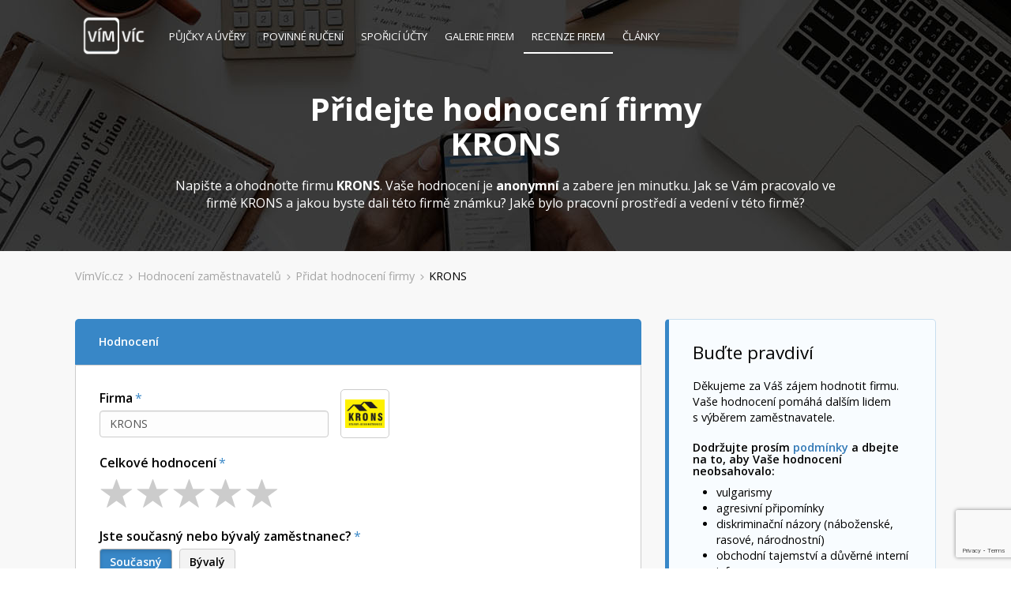

--- FILE ---
content_type: text/html; charset=utf-8
request_url: https://www.vimvic.cz/firmy/pridat-recenzi/krons
body_size: 7048
content:
<!DOCTYPE html>
<html lang="cs" prefix="og: http://ogp.me/ns#">
    
    
    
    
    
    

    <head>
<script>
dataLayer = [{ }];
</script>




<!-- Google Tag Manager -->
<script>
    (function(w,d,s,l,i){ w[l]=w[l]||[];w[l].push({'gtm.start':
    new Date().getTime(),event:'gtm.js'});var f=d.getElementsByTagName(s)[0],
    j=d.createElement(s),dl=l!='dataLayer'?'&l='+l:'';j.async=true;j.src=
    'https://www.googletagmanager.com/gtm.js?id='+i+dl;f.parentNode.insertBefore(j,f);
    })(window,document,'script','dataLayer','GTM-NZN6HHZ');
</script>
<!-- End Google Tag Manager --><!-- Facebook Pixel Code -->
<script>
!function(f,b,e,v,n,t,s){ if(f.fbq)return;n=f.fbq=function(){ n.callMethod?
n.callMethod.apply(n,arguments):n.queue.push(arguments)};if(!f._fbq)f._fbq=n;
n.push=n;n.loaded=!0;n.version='2.0';n.queue=[];t=b.createElement(e);t.async=!0;
t.src=v;s=b.getElementsByTagName(e)[0];s.parentNode.insertBefore(t,s)}(window,
document,'script','//connect.facebook.net/en_US/fbevents.js');

fbq('init', '556222817867145');
fbq('track', "PageView");</script>
<noscript><img height="1" width="1" style="display:none" alt=""
src="https://www.facebook.com/tr?id=556222817867145&ev=PageView&noscript=1"
></noscript>
<!-- End Facebook Pixel Code -->


<link rel="manifest" href="/manifest.json">
<script src="https://cdn.onesignal.com/sdks/OneSignalSDK.js" async=""></script>
<script>
    var OneSignal = window.OneSignal || [];
    OneSignal.push(function() {
        OneSignal.init({
            appId: "9e7d4a19-152f-463c-a311-fa18081646d7",
        });
    });
</script>
<script async src="https://pagead2.googlesyndication.com/pagead/js/adsbygoogle.js?client=ca-pub-3454721603118795"
        crossorigin="anonymous"></script>        
        <title>Přidejte hodnocení firmy KRONS | VímVíc.cz</title>
        
        <meta charset="utf-8">
        <meta http-equiv="X-UA-Compatible" content="IE=edge">
        <meta name="viewport" content="width=device-width, initial-scale=1, maximum-scale=1">
        <meta name="description" content="Přidejte recenzi i hodnocení firmě KRONS jako současný či bývalý zaměstnanec. Jaký máte na firmu KRONS názor? Jaké bylo pracovní prostředí?">
        <meta name="keywords" content="hodnocení firem, zaměstnavatel roku, zaměstnavatel, firma, nejlepší práce, kvalitní zaměstnavatel, hodnocení zaměstnavatelů, zkušenosti s prací, hodnocení firem zaměstnanci">
        <meta name="robots" content="index, follow">
        
        <meta property="og:type" content="website">
        <meta property="og:title" content="Přidejte hodnocení firmy KRONS | VímVíc.cz">
        <meta property="og:site_name" content="VímVíc.cz - Kariérní portál a volná pracovní místa">
        <meta property="og:url" content="https://www.vimvic.cz/firmy/pridat-recenzi/krons">
        <meta property="og:description" content="Přidejte recenzi i hodnocení firmě KRONS jako současný či bývalý zaměstnanec. Jaký máte na firmu KRONS názor? Jaké bylo pracovní prostředí?">
        <meta property="og:image" content="https://www.vimvic.cz/images/logo-blue-v2.png">
        <meta property="fb:app_id" content="703736959706111">
        
        <meta name="twitter:card" content="summary">
        <meta name="twitter:site" content="@vimvic_cz">
        <meta name="twitter:title" content="Přidejte hodnocení firmy KRONS | VímVíc.cz">
        <meta name="twitter:description" content="Přidejte recenzi i hodnocení firmě KRONS jako současný či bývalý zaměstnanec. Jaký máte na firmu KRONS názor? Jaké bylo pracovní prostředí?">
        <meta name="twitter:image" content="https://www.vimvic.cz/images/logo-blue-v2.png">
        
        <link rel="canonical" href="https://www.vimvic.cz/firmy/pridat-recenzi/krons">
        <link rel="search" type="application/opensearchdescription+xml" title="VimVic.cz" href="/opensearch.xml">

        <link rel="preload" href="/fonts/glyphicons-halflings-regular.woff2" as="font" type="font/woff2" crossorigin="anonymous">
        <link rel="preload" href="/fonts/fontawesome-webfont.woff2?v=4.7.0" as="font" type="font/woff2" crossorigin="anonymous">
        
<link rel="stylesheet" type="text/css" href="/webtemp/cssloader-0378e4ac5a7c.css?1705268981">

        <link href='https://fonts.googleapis.com/css?family=Open+Sans:300italic,400italic,600italic,700italic,800italic,400,300,600,700,800&subset=latin,latin-ext' rel='stylesheet' type='text/css'>
        <link rel="shortcut icon" href="/favicon.png?v1">

        
    </head>

    <body>
        

<!-- Google Tag Manager -->
<noscript><iframe src="https://www.googletagmanager.com/ns.html?id=GTM-NZN6HHZ" height="0" width="0"
    style="display:none;visibility:hidden;"></iframe></noscript>
<!-- End Google Tag Manager -->        




        <div id="section-default">
                <div class="page-header">
                    <div class="container">
<nav class="navbar navbar-static-top">
    <div class="navbar-header">
        <button type="button" class="navbar-toggle collapsed" data-toggle="collapse" data-target="#navbar-main" aria-expanded="false">
            <span class="sr-only">Toggle navigation</span>
            <span class="icon-bar"></span>
            <span class="icon-bar"></span>
            <span class="icon-bar"></span>
        </button>
        <a href="/">
            <img src="/images/logo.gif" alt="VimVic.cz" height="60">
        </a>
    </div>
    <div class="collapse navbar-collapse" id="navbar-main">
        <ul class="nav navbar-nav navbar-left">
            <li>
                <a href="/pujcky">
                    Půjčky <span class="hidden-sm">a úvěry</span>
                </a>
            </li>
            <li>
                <a href="/povinne-ruceni">
                    Povinné ručení
                </a>
            </li>
            <li class="hidden-sm">
                <a href="/sporici-ucty">
                    Spořicí účty
                </a>
            </li>
            <li>
                <a href="/firmy">
                    <span class="visible-xs visible-lg">Galerie firem</span>
                    <span class="visible-sm visible-md">Firmy</span>
                </a>
            </li>
            <li>
                <a href="/firmy/recenze" class="active">
                    Recenze firem
                </a>
            </li>
            <li>
                <a href="/clanky">
                    Články
                </a>
            </li>
        </ul>
        <ul class="nav navbar-nav navbar-right">
        </ul>
    </div>
</nav>
                        <div class="main t">
                            <div class="td">
                                <div class="main-title">
                                    <h1>                            Přidejte hodnocení firmy<br>KRONS
</h1>
                                </div>
                                    <div class="main-title-description">Napište a&nbsp;ohodnoťte firmu <strong>KRONS</strong>. Vaše hodnocení je <strong>anonymní</strong> a&nbsp;zabere jen minutku. Jak se Vám pracovalo ve firmě  KRONS a&nbsp;jakou byste dali této firmě známku? Jaké bylo pracovní prostředí a&nbsp;vedení v&nbsp;této firmě?                                    </div>
                            </div>
                        </div>
                    </div>
                </div>

                <div class="page-content">
                        <div id="vv-left-sticky" data-sticky-top="86" data-sticky-width="160">
        <!-- VV - články levý sloupec, úzká -->
        <ins class="adsbygoogle"
             style="display:inline-block; width:160px; height:600px;"
             data-ad-client="ca-pub-3454721603118795"
             data-ad-slot="3819774055"></ins>
        <script>
             (adsbygoogle = window.adsbygoogle || []).push({});
        </script>
    </div>

                    <div class="container">
<ul id="breadcrumb-navigation">
    <li class="item">
        <a href="/" class="link">VímVíc.cz</a>
        <span class="glyphicon glyphicon-menu-right"></span>
    </li>
    <li class="item">
        <a href="/firmy/recenze" class="link">Hodnocení zaměstnavatelů</a>
        <span class="glyphicon glyphicon-menu-right"></span>
    </li>
    <li class="item">
        <a href="/firmy/pridat-recenzi" class="link">Přidat hodnocení firmy</a>
        <span class="glyphicon glyphicon-menu-right"></span>
    </li>
    <li class="item">
        <a href="/firmy/pridat-recenzi/krons" class="link active">KRONS</a>
        
    </li>
</ul><div id="company-review" class="company-review row vv-sticky-wrapper" style="position:relative;">
    <div class="col-sm-12 col-md-8">
<form action="/firmy/pridat-recenzi/krons" method="post" class="" id="frm-reviewControl-reviewForm">
    
    <input type="hidden" name="companyName" value="KRONS">
    <input type="hidden" name="companyId" value="6805">
    <input type="hidden" name="requestedCompanyId" value="">
    
    <a id="trigger-bi" class="fieldset trigger">
        <h2><span class="title">Hodnocení</span></h2>
    </a>
    <div id="rating-base-info" class="box">
        <div class="form-group shorter">
            <div class="company-control custom-search">
                <div class="control-label">
                    <label for="frm-reviewControl-reviewForm-company">Firma</label><span class="required">*</span>
                </div>
                <input type="text" name="company" class="form-control" id="frm-reviewControl-reviewForm-company" required data-nette-rules='[{"op":":filled","msg":"Vyberte prosím firmu, kterou chcete hodnotit."}]' value="KRONS">
            </div>
            <div class="logo-wrapper" >
                <div class="logo">
                    <img src="/upload/thumbnails/image-0-100-fit-15474.png" alt="" class="company-logo img-responsive ">
                    <img src="/images/city.png" alt="" class="default-logo img-responsive hidden">
                </div>
            </div>
            <div class="clearfix"></div>
        </div>

        <div class="form-group main-rating">
            <div class="control-label">
                <label for="frm-reviewControl-reviewForm-rating">Celkové hodnocení</label><span class="required">*</span>
            </div>
            <input type="text" name="rating" data-step="1" data-size="sm" data-display-only="false" class="form-control" id="frm-reviewControl-reviewForm-rating" required data-nette-rules='[{"op":":filled","msg":"Napište prosím, jak hodnotíte tuto firmu."}]'>
        </div>

            <div class="form-group shorter margin-top-20px">
                <div class="control-label">
                    <label>Jste současný nebo bývalý zaměstnanec?</label><span class="required">*</span>
                </div>
                <div class="btn-switch">
                        <label class="btn btn-default active" for="frm-reviewControl-reviewForm-currentFormer-current">
                            <input type="radio" autocomplete="off" name="currentFormer" id="frm-reviewControl-reviewForm-currentFormer-current" required data-nette-rules='[{"op":":filled","msg":"Napište prosím, zda jste současný nebo bývalý zaměstnanec."},{"op":":equal","rules":[],"control":"currentFormer","toggle":{"employedTill":true},"arg":"former"}]' checked value="current"> Současný
                        </label>
                        <label class="btn btn-default " for="frm-reviewControl-reviewForm-currentFormer-former">
                            <input type="radio" autocomplete="off" name="currentFormer" id="frm-reviewControl-reviewForm-currentFormer-former" required data-nette-rules='[{"op":":filled","msg":"Napište prosím, zda jste současný nebo bývalý zaměstnanec."},{"op":":equal","rules":[],"control":"currentFormer","toggle":{"employedTill":true},"arg":"former"}]' value="former"> Bývalý
                        </label>
                </div>
            </div>

            <div class="form-group shorter" id="employedTill">
                <div class="control-label">
                    <label for="frm-reviewControl-reviewForm-employedTill">Ve firmě do roku</label><span class="required">*</span>
                </div>
                <select name="employedTill" class="selectpicker form-control" id="frm-reviewControl-reviewForm-employedTill" data-nette-rules='[{"op":":equal","rules":[{"op":":filled","msg":"Vyberte prosím poslední rok v této firmě."}],"control":"currentFormer","arg":"former"}]'><option value="">-- vyberte rok --</option><option value="2026">2026</option><option value="2025">2025</option><option value="2024">2024</option><option value="2023">2023</option><option value="2022">2022</option><option value="2021">2021</option><option value="2020">2020</option><option value="2019">2019</option><option value="2018">2018</option><option value="2017">2017</option><option value="2016">2016</option></select>
            </div>

        <div class="form-group shorter">
            <div class="control-label">
                <label for="frm-reviewControl-reviewForm-jobType">Typ úvazku</label><span class="required">*</span>
            </div>
            <select name="jobType" class="selectpicker form-control" id="frm-reviewControl-reviewForm-jobType" required data-nette-rules='[{"op":":filled","msg":"Vyberte prosím typ úvazku."}]'><option value="">-- vyberte typ úvazku --</option><option value="fulltime">Plný úvazek</option><option value="parttime">Zkrácený úvazek</option><option value="halftime">Poloviční úvazek</option><option value="contract">Pracovní smlouva</option><option value="intern">Stáž</option><option value="freelance">Nezávislý pracovník</option></select>
        </div>

        <div class="form-group">
            <div class="control-label">
                <label for="frm-reviewControl-reviewForm-title">Nadpis hodnocení</label><span class="required">*</span>
            </div>
            <input type="text" name="title" placeholder="Popište společnost pár slovy." class="form-control" id="frm-reviewControl-reviewForm-title" required data-nette-rules='[{"op":":filled","msg":"Napište prosím název recenze."}]'>
        </div>

        <div class="form-group">
            <div class="control-label">
                <label for="frm-reviewControl-reviewForm-pros">Pozitiva firmy</label>
            </div>
            <textarea name="pros" rows="2" placeholder="Napište, co se vám ve firmě líbilo." class="form-control" id="frm-reviewControl-reviewForm-pros"></textarea>
        </div>

        <div class="form-group margin-bottom-0">
            <div class="control-label">
                <label for="frm-reviewControl-reviewForm-cons">Negativa firmy</label>
            </div>
            <textarea name="cons" rows="2" placeholder="Napište, co se vám ve firmě nelíbilo." class="form-control" id="frm-reviewControl-reviewForm-cons" data-nette-rules='[{"op":":filled","rules":[{"op":":notEqual","msg":"Pozitiva a negativa by neměly být stejné.","arg":{"control":"pros"}}],"control":"cons"}]'></textarea>
        </div>
    </div>
    
    <a id="trigger-rc" class="fieldset trigger margin-top-2bs">
        <h2><span class="title">Známkování</span> - <span class="optional">nepovinné</span></h2>
        <span class="btn btn-default pull-right hidden-xs">Vyplnit</span>
        <div class="clearfix"></div>
    </a>
    <div id="rating-categories" class="box">
        <div class="form-group">
            <div class="control-label">
                <label for="frm-reviewControl-reviewForm-adviceToManagement">Doporučení pro management firmy</label>
            </div>
            <textarea name="adviceToManagement" rows="2" placeholder="Napište, co byste doporučili managementu firmy." class="form-control" id="frm-reviewControl-reviewForm-adviceToManagement"></textarea>
        </div>
        <div class="form-group row">
            <div class="col-sm-7">
                <label for="frm-reviewControl-reviewForm-ratingCareerOpportunities">Kariérní příležitosti</label>
            </div>
            <div class="col-sm-5 col-rating lower">
                <input type="text" name="ratingCareerOpportunities" data-step="1" data-size="xs" data-display-only="false" class="bs-rating" id="frm-reviewControl-reviewForm-ratingCareerOpportunities">
            </div>
            <div class="clearfix"></div>
        </div>
        <div class="form-group row">
            <div class="col-sm-7">
                <label for="frm-reviewControl-reviewForm-ratingBenefits">Benefity</label>
            </div>
            <div class="col-sm-5 col-rating lower">
                <input type="text" name="ratingBenefits" data-step="1" data-size="xs" data-display-only="false" class="bs-rating" id="frm-reviewControl-reviewForm-ratingBenefits">
            </div>
            <div class="clearfix"></div>
        </div>
        <div class="form-group row">
            <div class="col-sm-7">
                <label for="frm-reviewControl-reviewForm-ratingWorkLifeBalance">Rovnováha práce - osobní život</label>
            </div>
            <div class="col-sm-5 col-rating lower">
                <input type="text" name="ratingWorkLifeBalance" data-step="1" data-size="xs" data-display-only="false" class="bs-rating" id="frm-reviewControl-reviewForm-ratingWorkLifeBalance">
            </div>
            <div class="clearfix"></div>
        </div>
        <div class="form-group row">
            <div class="col-sm-7">
                <label for="frm-reviewControl-reviewForm-ratingSeniorManagement">Vedení společnosti</label>
            </div>
            <div class="col-sm-5 col-rating lower">
                <input type="text" name="ratingSeniorManagement" data-step="1" data-size="xs" data-display-only="false" class="bs-rating" id="frm-reviewControl-reviewForm-ratingSeniorManagement">
            </div>
            <div class="clearfix"></div>
        </div>
        <div class="form-group row">
            <div class="col-sm-7">
                <label for="frm-reviewControl-reviewForm-ratingCultureAndValues">Kultura a hodnoty</label>
            </div>
            <div class="col-sm-5 col-rating">
                <input type="text" name="ratingCultureAndValues" data-step="1" data-size="xs" data-display-only="false" class="bs-rating" id="frm-reviewControl-reviewForm-ratingCultureAndValues">
            </div>
            <div class="clearfix"></div>
        </div>
        <div class="form-group ceo row hidden">
            <div class="col-sm-7">
                <div class="control-label">
                    <label>Ohodnoťte CEO</label>
                </div>
            </div>
            <div class="col-sm-5 col-rating">
                <div class="thumbs-buttons" data-toggle="buttons">
                        <label class="btn btn-default positive " for="frm-reviewControl-reviewForm-ratingCeo-positive">
                            <input type="radio" autocomplete="off" name="ratingCeo" id="frm-reviewControl-reviewForm-ratingCeo-positive" value="positive"> <span class="glyphicon glyphicon-thumbs-up"></span>
                        </label>
                        <label class="btn btn-default neutral " for="frm-reviewControl-reviewForm-ratingCeo-neutral">
                            <input type="radio" autocomplete="off" name="ratingCeo" id="frm-reviewControl-reviewForm-ratingCeo-neutral" value="neutral"> <span class="glyphicon glyphicon-minus"></span>
                        </label>
                        <label class="btn btn-default negative " for="frm-reviewControl-reviewForm-ratingCeo-negative">
                            <input type="radio" autocomplete="off" name="ratingCeo" id="frm-reviewControl-reviewForm-ratingCeo-negative" value="negative"> <span class="glyphicon glyphicon-thumbs-down"></span>
                        </label>
                </div>
            </div>
            <div class="clearfix"></div>
        </div>
        <div class="form-group row">
            <div class="col-sm-7">
                <div class="control-label">
                    <label>Doporučujete firmu známým?</label>
                </div>
            </div>
            <div class="col-sm-5 col-rating">
                <div class="thumbs-buttons" data-toggle="buttons">
                        <label class="btn btn-default yes " for="frm-reviewControl-reviewForm-companyRecommended-yes">
                            <input type="radio" autocomplete="off" name="companyRecommended" id="frm-reviewControl-reviewForm-companyRecommended-yes" value="yes"> <span class="glyphicon glyphicon-thumbs-up"></span>
                        </label>
                        <label class="btn btn-default no " for="frm-reviewControl-reviewForm-companyRecommended-no">
                            <input type="radio" autocomplete="off" name="companyRecommended" id="frm-reviewControl-reviewForm-companyRecommended-no" value="no"> <span class="glyphicon glyphicon-thumbs-down"></span>
                        </label>
                </div>
            </div>
            <div class="clearfix"></div>
        </div>
        <div class="form-group row margin-bottom-0">
            <div class="col-sm-7">
                <div class="control-label">
                    <label>Perspektiva firmy</label>
                </div>
            </div>
            <div class="col-sm-5 col-rating">
                <div class="thumbs-buttons" data-toggle="buttons">
                        <label class="btn btn-default positive " for="frm-reviewControl-reviewForm-ratingBusinessOutlook-positive">
                            <input type="radio" autocomplete="off" name="ratingBusinessOutlook" id="frm-reviewControl-reviewForm-ratingBusinessOutlook-positive" value="positive"> <span class="glyphicon glyphicon-thumbs-up"></span>
                        </label>
                        <label class="btn btn-default neutral " for="frm-reviewControl-reviewForm-ratingBusinessOutlook-neutral">
                            <input type="radio" autocomplete="off" name="ratingBusinessOutlook" id="frm-reviewControl-reviewForm-ratingBusinessOutlook-neutral" value="neutral"> <span class="glyphicon glyphicon-minus"></span>
                        </label>
                        <label class="btn btn-default negative " for="frm-reviewControl-reviewForm-ratingBusinessOutlook-negative">
                            <input type="radio" autocomplete="off" name="ratingBusinessOutlook" id="frm-reviewControl-reviewForm-ratingBusinessOutlook-negative" value="negative"> <span class="glyphicon glyphicon-thumbs-down"></span>
                        </label>
                </div>
            </div>
            <div class="clearfix"></div>
        </div>
    </div>
    
    <!-- VV - recenze -->
    <ins class="adsbygoogle hidden-xs"
         style="display:inline-block; width:728px; max-width:100%; height:90px; margin-top:30px;"
         data-ad-client="ca-pub-3454721603118795"
         data-ad-slot="5703854953"></ins>
    <script>
        (adsbygoogle = window.adsbygoogle || []).push({});
    </script>
    
    <a id="trigger-em" class="fieldset trigger margin-top-2bs">
        <h2><span class="title">Něco o sobě</span> - <span class="optional">nepovinné</span></h2>
        <span class="btn btn-default pull-right hidden-xs">Vyplnit</span>
        <div class="clearfix"></div>
    </a>
    <div id="employee" class="box">
        <div class="form-group shorter">
            <div class="control-label">
                <label for="frm-reviewControl-reviewForm-jobTitlePlainText">Pozice ve firmě</label>
            </div>
            <input type="text" name="jobTitlePlainText" class="form-control" id="frm-reviewControl-reviewForm-jobTitlePlainText">
        </div>
        <div class="form-group shorter">
            <div class="control-label">
                <label for="frm-reviewControl-reviewForm-jobLength">Délka zaměstnání</label>
            </div>
            <select name="jobLength" class="selectpicker form-control" id="frm-reviewControl-reviewForm-jobLength"><option value="">-- vyberte počet let --</option><option value="less_1">Méně než 1 rok</option><option value="1-2">1-2 roky</option><option value="3-4">3-4 roky</option><option value="5-7">5-7 let</option><option value="8-10">8-10 let</option><option value="10+">Více než 10 let</option></select>
        </div>
        <div class="form-group shorter margin-bottom-0">
            <div class="control-label">
                <label for="frm-reviewControl-reviewForm-location">Lokalita</label>
            </div>
            <input type="text" name="location" class="form-control" id="frm-reviewControl-reviewForm-location">
        </div>
    </div>
    
    <div id="submit-panel" class="box margin-top-2bs">
        <div class="conditions">
            
Odesláním formuláře uzavřete s VimVic.cz, s.r.o. <a href="/souhlas-se-zpracovanim-osobnich-udaju" target="_blank">smlouvu</a> o zpracování osobních údajů.
        </div>
        <div class="row">
            <div class="submit-box text-center col-sm-3 col-md-4 col-lg-3">
                <input
                    class="btn btn-primary g-recaptcha"
                    data-sitekey="6LecYKwaAAAAAMjapTeuoKPPN9eI534vMKwgQGka"
                    data-callback="onSubmit"
                    data-action="reviewControl" type="submit" name="_submit" value="Odeslat">
            </div>
            <div class="submit-info col-sm-9 col-md-8 col-lg-9">
                <p>
                    <small class="text-muted">Hodnocení zaměstnavatele uvidíte na stránce po jeho schválení<br class="hidden-xs">našim administrátorem.</small>
                </p>
                <p>
                    <small class="text-muted">Položky označené <span class="required">*</span> jsou povinné.</small>
                </p>
            </div>
        </div>
    </div>
    
    <!-- VV - recenze -->
    <ins class="adsbygoogle hidden-xs"
         style="display:inline-block; width:728px; max-width:100%; height:90px; margin-top:30px;"
         data-ad-client="ca-pub-3454721603118795"
         data-ad-slot="5703854953"></ins>
    <script>
        (adsbygoogle = window.adsbygoogle || []).push({});
    </script>
<input type="hidden" name="do" value="reviewControl-reviewForm-submit"></form>

<!-- re-Captcha -->
<script src='https://www.google.com/recaptcha/api.js'></script>
<script>
    function onSubmit(token) {
        const form = document.getElementById('frm-reviewControl-reviewForm');
        if (Nette.validateForm(form)) {
            form.submit();
        }
    }
</script>    </div>
    <div class="col-sm-12 col-md-4">
        <div class="banner visible-xs visible-sm text-center">
            <!-- VV - přidání recenze čtverec -->
            <ins class="adsbygoogle"
                 style="display:inline-block; width:336px; max-width:100%; height:280px; margin:30px auto 25px;"
                 data-ad-client="ca-pub-3454721603118795"
                 data-ad-slot="7863664800"></ins>
            <script>
                (adsbygoogle = window.adsbygoogle || []).push({});
            </script>
            <div class="company-links">
                <a class="btn btn-blue" href="/firma/krons">Profil KRONS</a>
                <a class="btn btn-blue" href="/firmy/recenze/krons">Recenze firmy KRONS</a>
            </div>
        </div>
        <div class="aside">
            <h2>Buďte pravdiví</h2>
            <p>
                Děkujeme za Váš zájem hodnotit firmu.
                Vaše hodnocení pomáhá dalším lidem s&nbsp;výběrem zaměstnavatele.
            </p>
            <h3>Dodržujte prosím <a target="_blank" href="/podminky">podmínky</a> a&nbsp;dbejte na to, aby Vaše&nbsp;hodnocení neobsahovalo:</h3>
            <ul>
                <li>vulgarismy</li>
                <li>agresivní připomínky</li>
                <li>diskriminační názory (náboženské, rasové, národnostní)</li>
                <li>obchodní tajemství a&nbsp;důvěrné interní informace</li>
                <li>pomluvy třetích osob</li>
            </ul>
            <p>
                <h3 class="text-blue">Děkujeme, že pomáháte k&nbsp;vytvoření důvěryhodného místa pro nalezení vysněné práce.</h3>
            </p>
        </div>
        <div class="banner vv-sticky-md hidden-xs visible-md visible-lg">
            <!-- VV - přidání recenze čtverec -->
            <ins class="adsbygoogle"
                 style="display:inline-block; width:336px; max-width:100%; height:280px;"
                 data-ad-client="ca-pub-3454721603118795"
                 data-ad-slot="7863664800"></ins>
            <script>
                (adsbygoogle = window.adsbygoogle || []).push({});
            </script>
            <div class="company-links">
                <a class="btn btn-blue" href="/firma/krons">Profil KRONS</a>
                <a class="btn btn-blue" href="/firmy/recenze/krons">Recenze firmy KRONS</a>
            </div>
        </div>
    </div>
</div>

                    </div>
                </div>

        
            




            
                <div class="page-footer">
<div id="footer">
    <div class="container">
        <div class="row">
            <div class="col-sm-12 cols">
                <div id="footer-col-logo" class="col">
                    <a href="/"><img src="/images/logo.png" alt="VímVíc.cz"></a>
                </div>
                <ul id="footer-col-vimvic" class="col">
                    <li><h4>VímVíc</h4></li>
                    <li><a href="?redirectTologIn=1">Přihlásit se</a></li>
                    <li><a href="/o-nas">O nás</a></li>
                    <li><a href="/clanky">Články</a></li>
                    <li><a href="/ochrana-soukromi">Ochrana soukromí</a></li>
                    <li><a href="/podminky">Podmínky</a></li>
                    <li><a href="/kontakt">Kontakt</a></li>
                </ul>
                <ul id="footer-col-companies" class="col">
                    <li><h4>Pro firmy</h4></li>
                    <li><a href="/pro-zamestnavatele">Pro firmy</a></li>
                    <li><a href="/hr-vecer">HR večer</a></li>
                    <li><a href="/firmy">Profily firem</a></li>
                    <li><a href="/firmy/recenze">Recenze firem</a></li>
                    <li><a href="/clanky/pro-personalisty">Pro personalisty</a></li>
                </ul>
                <ul id="footer-col-users" class="col">
                    <li><h4>Práce</h4></li>
                    <li><a href="/pracovni-nabidky">Nabídka práce</a></li>
                    <li><a href="/profese">Profese</a></li>
                    <li><a href="/benefity">Benefity</a></li>
                    <li><a href="/vypocet-ciste-mzdy">Výpočet mzdy</a></li>
                    <li><a href="/clanek/vypoved-z-pracovniho-pomeru-2020-vzory-ke-stazeni">Výpověď vzor</a></li>
                </ul>
                <div class="clearfix visible-sm"></div>
                <ul id="footer-col-cooperation" class="col">
                    <li><h4>Finance</h4></li>
                    <li><a href="/pujcky">Srovnání půjček</a></li>
                    <li><a href="/pujcky/pujcky-bez-registru">Půjčky bez registru</a></li>
                    <li><a href="/povinne-ruceni">Povinné ručení</a></li>
                    <li><a href="/sporici-ucty">Spořicí účty</a></li>
                </ul>
                <ul id="footer-col-contact" class="col">
                    <li><h4>Sítě</h4></li>
                    <li>
                        <span class="fa fa-fw fa-twitter"></span>
                        <a href="https://twitter.com/vimvic_cz">Twitter</a>
                    </li>
                    <li>
                        <span class="fa fa-fw fa-facebook"></span>
                        <a href="https://www.facebook.com/vimvic.cz">Facebook</a>
                    </li>
                    <li>
                        <span class="fa fa-fw fa-instagram"></span>
                        <a href="https://www.instagram.com/vimvic_cz">Instagram</a>
                    </li>
                    <li>
                        <span class="fa fa-fw fa-linkedin"></span>
                        <a href="https://www.linkedin.com/company/vimvic-cz/">LinkedIn</a>
                    </li>
                    <li>
                        <span class="fa fa-fw fa-rss"></span>
                        <a href="/api/feed/articles">RSS</a>
                    </li>
                </ul>
            </div>
        </div>
        <div id="copyright-panel">
            <div class="row">
                <div class="copyright col-sm-4 col-lg-5">
                    Copyright © 2026 <a class="decent" href="/mapa-webu">VimVic.cz</a>. Všechna práva vyhrazena.
                </div>
                <div class="partners col-sm-8 col-lg-7">
                    <a href="https://www.pestryjidelnicek.cz" target="_blank"><img src="/images/logo-pjcz.png" alt="Pestrýjídelníček.cz" height="25"></a>
                    <a href="https://www.pestryjedalnicek.sk" target="_blank" class="hidden-sm"><img src="/images/logo-pjsk.png" alt="Pestrýjedálniček.sk" height="25"></a>
                    <a href="https://www.ekariera.sk" target="_blank"><img src="/images/logo-ek.png" alt="eKariéra.sk" height="15"></a>
                </div>
            </div>
        </div>
    </div>
</div>
                </div>
        </div>

        
<script type="text/javascript" src="//cdn.jsdelivr.net/algoliasearch/3/algoliasearch.min.js"></script>
<script type="text/javascript" src="//cdn.jsdelivr.net/autocomplete.js/0/autocomplete.min.js"></script>
<script type="text/javascript" src="/webtemp/jsloader-5f0b1334b063.js?1701374377"></script>
        
        
        
    </body>

</html>

--- FILE ---
content_type: text/html; charset=utf-8
request_url: https://www.google.com/recaptcha/api2/anchor?ar=1&k=6LecYKwaAAAAAMjapTeuoKPPN9eI534vMKwgQGka&co=aHR0cHM6Ly93d3cudmltdmljLmN6OjQ0Mw..&hl=en&v=N67nZn4AqZkNcbeMu4prBgzg&size=invisible&sa=reviewControl&anchor-ms=20000&execute-ms=30000&cb=8jk2tjo3j8q
body_size: 48638
content:
<!DOCTYPE HTML><html dir="ltr" lang="en"><head><meta http-equiv="Content-Type" content="text/html; charset=UTF-8">
<meta http-equiv="X-UA-Compatible" content="IE=edge">
<title>reCAPTCHA</title>
<style type="text/css">
/* cyrillic-ext */
@font-face {
  font-family: 'Roboto';
  font-style: normal;
  font-weight: 400;
  font-stretch: 100%;
  src: url(//fonts.gstatic.com/s/roboto/v48/KFO7CnqEu92Fr1ME7kSn66aGLdTylUAMa3GUBHMdazTgWw.woff2) format('woff2');
  unicode-range: U+0460-052F, U+1C80-1C8A, U+20B4, U+2DE0-2DFF, U+A640-A69F, U+FE2E-FE2F;
}
/* cyrillic */
@font-face {
  font-family: 'Roboto';
  font-style: normal;
  font-weight: 400;
  font-stretch: 100%;
  src: url(//fonts.gstatic.com/s/roboto/v48/KFO7CnqEu92Fr1ME7kSn66aGLdTylUAMa3iUBHMdazTgWw.woff2) format('woff2');
  unicode-range: U+0301, U+0400-045F, U+0490-0491, U+04B0-04B1, U+2116;
}
/* greek-ext */
@font-face {
  font-family: 'Roboto';
  font-style: normal;
  font-weight: 400;
  font-stretch: 100%;
  src: url(//fonts.gstatic.com/s/roboto/v48/KFO7CnqEu92Fr1ME7kSn66aGLdTylUAMa3CUBHMdazTgWw.woff2) format('woff2');
  unicode-range: U+1F00-1FFF;
}
/* greek */
@font-face {
  font-family: 'Roboto';
  font-style: normal;
  font-weight: 400;
  font-stretch: 100%;
  src: url(//fonts.gstatic.com/s/roboto/v48/KFO7CnqEu92Fr1ME7kSn66aGLdTylUAMa3-UBHMdazTgWw.woff2) format('woff2');
  unicode-range: U+0370-0377, U+037A-037F, U+0384-038A, U+038C, U+038E-03A1, U+03A3-03FF;
}
/* math */
@font-face {
  font-family: 'Roboto';
  font-style: normal;
  font-weight: 400;
  font-stretch: 100%;
  src: url(//fonts.gstatic.com/s/roboto/v48/KFO7CnqEu92Fr1ME7kSn66aGLdTylUAMawCUBHMdazTgWw.woff2) format('woff2');
  unicode-range: U+0302-0303, U+0305, U+0307-0308, U+0310, U+0312, U+0315, U+031A, U+0326-0327, U+032C, U+032F-0330, U+0332-0333, U+0338, U+033A, U+0346, U+034D, U+0391-03A1, U+03A3-03A9, U+03B1-03C9, U+03D1, U+03D5-03D6, U+03F0-03F1, U+03F4-03F5, U+2016-2017, U+2034-2038, U+203C, U+2040, U+2043, U+2047, U+2050, U+2057, U+205F, U+2070-2071, U+2074-208E, U+2090-209C, U+20D0-20DC, U+20E1, U+20E5-20EF, U+2100-2112, U+2114-2115, U+2117-2121, U+2123-214F, U+2190, U+2192, U+2194-21AE, U+21B0-21E5, U+21F1-21F2, U+21F4-2211, U+2213-2214, U+2216-22FF, U+2308-230B, U+2310, U+2319, U+231C-2321, U+2336-237A, U+237C, U+2395, U+239B-23B7, U+23D0, U+23DC-23E1, U+2474-2475, U+25AF, U+25B3, U+25B7, U+25BD, U+25C1, U+25CA, U+25CC, U+25FB, U+266D-266F, U+27C0-27FF, U+2900-2AFF, U+2B0E-2B11, U+2B30-2B4C, U+2BFE, U+3030, U+FF5B, U+FF5D, U+1D400-1D7FF, U+1EE00-1EEFF;
}
/* symbols */
@font-face {
  font-family: 'Roboto';
  font-style: normal;
  font-weight: 400;
  font-stretch: 100%;
  src: url(//fonts.gstatic.com/s/roboto/v48/KFO7CnqEu92Fr1ME7kSn66aGLdTylUAMaxKUBHMdazTgWw.woff2) format('woff2');
  unicode-range: U+0001-000C, U+000E-001F, U+007F-009F, U+20DD-20E0, U+20E2-20E4, U+2150-218F, U+2190, U+2192, U+2194-2199, U+21AF, U+21E6-21F0, U+21F3, U+2218-2219, U+2299, U+22C4-22C6, U+2300-243F, U+2440-244A, U+2460-24FF, U+25A0-27BF, U+2800-28FF, U+2921-2922, U+2981, U+29BF, U+29EB, U+2B00-2BFF, U+4DC0-4DFF, U+FFF9-FFFB, U+10140-1018E, U+10190-1019C, U+101A0, U+101D0-101FD, U+102E0-102FB, U+10E60-10E7E, U+1D2C0-1D2D3, U+1D2E0-1D37F, U+1F000-1F0FF, U+1F100-1F1AD, U+1F1E6-1F1FF, U+1F30D-1F30F, U+1F315, U+1F31C, U+1F31E, U+1F320-1F32C, U+1F336, U+1F378, U+1F37D, U+1F382, U+1F393-1F39F, U+1F3A7-1F3A8, U+1F3AC-1F3AF, U+1F3C2, U+1F3C4-1F3C6, U+1F3CA-1F3CE, U+1F3D4-1F3E0, U+1F3ED, U+1F3F1-1F3F3, U+1F3F5-1F3F7, U+1F408, U+1F415, U+1F41F, U+1F426, U+1F43F, U+1F441-1F442, U+1F444, U+1F446-1F449, U+1F44C-1F44E, U+1F453, U+1F46A, U+1F47D, U+1F4A3, U+1F4B0, U+1F4B3, U+1F4B9, U+1F4BB, U+1F4BF, U+1F4C8-1F4CB, U+1F4D6, U+1F4DA, U+1F4DF, U+1F4E3-1F4E6, U+1F4EA-1F4ED, U+1F4F7, U+1F4F9-1F4FB, U+1F4FD-1F4FE, U+1F503, U+1F507-1F50B, U+1F50D, U+1F512-1F513, U+1F53E-1F54A, U+1F54F-1F5FA, U+1F610, U+1F650-1F67F, U+1F687, U+1F68D, U+1F691, U+1F694, U+1F698, U+1F6AD, U+1F6B2, U+1F6B9-1F6BA, U+1F6BC, U+1F6C6-1F6CF, U+1F6D3-1F6D7, U+1F6E0-1F6EA, U+1F6F0-1F6F3, U+1F6F7-1F6FC, U+1F700-1F7FF, U+1F800-1F80B, U+1F810-1F847, U+1F850-1F859, U+1F860-1F887, U+1F890-1F8AD, U+1F8B0-1F8BB, U+1F8C0-1F8C1, U+1F900-1F90B, U+1F93B, U+1F946, U+1F984, U+1F996, U+1F9E9, U+1FA00-1FA6F, U+1FA70-1FA7C, U+1FA80-1FA89, U+1FA8F-1FAC6, U+1FACE-1FADC, U+1FADF-1FAE9, U+1FAF0-1FAF8, U+1FB00-1FBFF;
}
/* vietnamese */
@font-face {
  font-family: 'Roboto';
  font-style: normal;
  font-weight: 400;
  font-stretch: 100%;
  src: url(//fonts.gstatic.com/s/roboto/v48/KFO7CnqEu92Fr1ME7kSn66aGLdTylUAMa3OUBHMdazTgWw.woff2) format('woff2');
  unicode-range: U+0102-0103, U+0110-0111, U+0128-0129, U+0168-0169, U+01A0-01A1, U+01AF-01B0, U+0300-0301, U+0303-0304, U+0308-0309, U+0323, U+0329, U+1EA0-1EF9, U+20AB;
}
/* latin-ext */
@font-face {
  font-family: 'Roboto';
  font-style: normal;
  font-weight: 400;
  font-stretch: 100%;
  src: url(//fonts.gstatic.com/s/roboto/v48/KFO7CnqEu92Fr1ME7kSn66aGLdTylUAMa3KUBHMdazTgWw.woff2) format('woff2');
  unicode-range: U+0100-02BA, U+02BD-02C5, U+02C7-02CC, U+02CE-02D7, U+02DD-02FF, U+0304, U+0308, U+0329, U+1D00-1DBF, U+1E00-1E9F, U+1EF2-1EFF, U+2020, U+20A0-20AB, U+20AD-20C0, U+2113, U+2C60-2C7F, U+A720-A7FF;
}
/* latin */
@font-face {
  font-family: 'Roboto';
  font-style: normal;
  font-weight: 400;
  font-stretch: 100%;
  src: url(//fonts.gstatic.com/s/roboto/v48/KFO7CnqEu92Fr1ME7kSn66aGLdTylUAMa3yUBHMdazQ.woff2) format('woff2');
  unicode-range: U+0000-00FF, U+0131, U+0152-0153, U+02BB-02BC, U+02C6, U+02DA, U+02DC, U+0304, U+0308, U+0329, U+2000-206F, U+20AC, U+2122, U+2191, U+2193, U+2212, U+2215, U+FEFF, U+FFFD;
}
/* cyrillic-ext */
@font-face {
  font-family: 'Roboto';
  font-style: normal;
  font-weight: 500;
  font-stretch: 100%;
  src: url(//fonts.gstatic.com/s/roboto/v48/KFO7CnqEu92Fr1ME7kSn66aGLdTylUAMa3GUBHMdazTgWw.woff2) format('woff2');
  unicode-range: U+0460-052F, U+1C80-1C8A, U+20B4, U+2DE0-2DFF, U+A640-A69F, U+FE2E-FE2F;
}
/* cyrillic */
@font-face {
  font-family: 'Roboto';
  font-style: normal;
  font-weight: 500;
  font-stretch: 100%;
  src: url(//fonts.gstatic.com/s/roboto/v48/KFO7CnqEu92Fr1ME7kSn66aGLdTylUAMa3iUBHMdazTgWw.woff2) format('woff2');
  unicode-range: U+0301, U+0400-045F, U+0490-0491, U+04B0-04B1, U+2116;
}
/* greek-ext */
@font-face {
  font-family: 'Roboto';
  font-style: normal;
  font-weight: 500;
  font-stretch: 100%;
  src: url(//fonts.gstatic.com/s/roboto/v48/KFO7CnqEu92Fr1ME7kSn66aGLdTylUAMa3CUBHMdazTgWw.woff2) format('woff2');
  unicode-range: U+1F00-1FFF;
}
/* greek */
@font-face {
  font-family: 'Roboto';
  font-style: normal;
  font-weight: 500;
  font-stretch: 100%;
  src: url(//fonts.gstatic.com/s/roboto/v48/KFO7CnqEu92Fr1ME7kSn66aGLdTylUAMa3-UBHMdazTgWw.woff2) format('woff2');
  unicode-range: U+0370-0377, U+037A-037F, U+0384-038A, U+038C, U+038E-03A1, U+03A3-03FF;
}
/* math */
@font-face {
  font-family: 'Roboto';
  font-style: normal;
  font-weight: 500;
  font-stretch: 100%;
  src: url(//fonts.gstatic.com/s/roboto/v48/KFO7CnqEu92Fr1ME7kSn66aGLdTylUAMawCUBHMdazTgWw.woff2) format('woff2');
  unicode-range: U+0302-0303, U+0305, U+0307-0308, U+0310, U+0312, U+0315, U+031A, U+0326-0327, U+032C, U+032F-0330, U+0332-0333, U+0338, U+033A, U+0346, U+034D, U+0391-03A1, U+03A3-03A9, U+03B1-03C9, U+03D1, U+03D5-03D6, U+03F0-03F1, U+03F4-03F5, U+2016-2017, U+2034-2038, U+203C, U+2040, U+2043, U+2047, U+2050, U+2057, U+205F, U+2070-2071, U+2074-208E, U+2090-209C, U+20D0-20DC, U+20E1, U+20E5-20EF, U+2100-2112, U+2114-2115, U+2117-2121, U+2123-214F, U+2190, U+2192, U+2194-21AE, U+21B0-21E5, U+21F1-21F2, U+21F4-2211, U+2213-2214, U+2216-22FF, U+2308-230B, U+2310, U+2319, U+231C-2321, U+2336-237A, U+237C, U+2395, U+239B-23B7, U+23D0, U+23DC-23E1, U+2474-2475, U+25AF, U+25B3, U+25B7, U+25BD, U+25C1, U+25CA, U+25CC, U+25FB, U+266D-266F, U+27C0-27FF, U+2900-2AFF, U+2B0E-2B11, U+2B30-2B4C, U+2BFE, U+3030, U+FF5B, U+FF5D, U+1D400-1D7FF, U+1EE00-1EEFF;
}
/* symbols */
@font-face {
  font-family: 'Roboto';
  font-style: normal;
  font-weight: 500;
  font-stretch: 100%;
  src: url(//fonts.gstatic.com/s/roboto/v48/KFO7CnqEu92Fr1ME7kSn66aGLdTylUAMaxKUBHMdazTgWw.woff2) format('woff2');
  unicode-range: U+0001-000C, U+000E-001F, U+007F-009F, U+20DD-20E0, U+20E2-20E4, U+2150-218F, U+2190, U+2192, U+2194-2199, U+21AF, U+21E6-21F0, U+21F3, U+2218-2219, U+2299, U+22C4-22C6, U+2300-243F, U+2440-244A, U+2460-24FF, U+25A0-27BF, U+2800-28FF, U+2921-2922, U+2981, U+29BF, U+29EB, U+2B00-2BFF, U+4DC0-4DFF, U+FFF9-FFFB, U+10140-1018E, U+10190-1019C, U+101A0, U+101D0-101FD, U+102E0-102FB, U+10E60-10E7E, U+1D2C0-1D2D3, U+1D2E0-1D37F, U+1F000-1F0FF, U+1F100-1F1AD, U+1F1E6-1F1FF, U+1F30D-1F30F, U+1F315, U+1F31C, U+1F31E, U+1F320-1F32C, U+1F336, U+1F378, U+1F37D, U+1F382, U+1F393-1F39F, U+1F3A7-1F3A8, U+1F3AC-1F3AF, U+1F3C2, U+1F3C4-1F3C6, U+1F3CA-1F3CE, U+1F3D4-1F3E0, U+1F3ED, U+1F3F1-1F3F3, U+1F3F5-1F3F7, U+1F408, U+1F415, U+1F41F, U+1F426, U+1F43F, U+1F441-1F442, U+1F444, U+1F446-1F449, U+1F44C-1F44E, U+1F453, U+1F46A, U+1F47D, U+1F4A3, U+1F4B0, U+1F4B3, U+1F4B9, U+1F4BB, U+1F4BF, U+1F4C8-1F4CB, U+1F4D6, U+1F4DA, U+1F4DF, U+1F4E3-1F4E6, U+1F4EA-1F4ED, U+1F4F7, U+1F4F9-1F4FB, U+1F4FD-1F4FE, U+1F503, U+1F507-1F50B, U+1F50D, U+1F512-1F513, U+1F53E-1F54A, U+1F54F-1F5FA, U+1F610, U+1F650-1F67F, U+1F687, U+1F68D, U+1F691, U+1F694, U+1F698, U+1F6AD, U+1F6B2, U+1F6B9-1F6BA, U+1F6BC, U+1F6C6-1F6CF, U+1F6D3-1F6D7, U+1F6E0-1F6EA, U+1F6F0-1F6F3, U+1F6F7-1F6FC, U+1F700-1F7FF, U+1F800-1F80B, U+1F810-1F847, U+1F850-1F859, U+1F860-1F887, U+1F890-1F8AD, U+1F8B0-1F8BB, U+1F8C0-1F8C1, U+1F900-1F90B, U+1F93B, U+1F946, U+1F984, U+1F996, U+1F9E9, U+1FA00-1FA6F, U+1FA70-1FA7C, U+1FA80-1FA89, U+1FA8F-1FAC6, U+1FACE-1FADC, U+1FADF-1FAE9, U+1FAF0-1FAF8, U+1FB00-1FBFF;
}
/* vietnamese */
@font-face {
  font-family: 'Roboto';
  font-style: normal;
  font-weight: 500;
  font-stretch: 100%;
  src: url(//fonts.gstatic.com/s/roboto/v48/KFO7CnqEu92Fr1ME7kSn66aGLdTylUAMa3OUBHMdazTgWw.woff2) format('woff2');
  unicode-range: U+0102-0103, U+0110-0111, U+0128-0129, U+0168-0169, U+01A0-01A1, U+01AF-01B0, U+0300-0301, U+0303-0304, U+0308-0309, U+0323, U+0329, U+1EA0-1EF9, U+20AB;
}
/* latin-ext */
@font-face {
  font-family: 'Roboto';
  font-style: normal;
  font-weight: 500;
  font-stretch: 100%;
  src: url(//fonts.gstatic.com/s/roboto/v48/KFO7CnqEu92Fr1ME7kSn66aGLdTylUAMa3KUBHMdazTgWw.woff2) format('woff2');
  unicode-range: U+0100-02BA, U+02BD-02C5, U+02C7-02CC, U+02CE-02D7, U+02DD-02FF, U+0304, U+0308, U+0329, U+1D00-1DBF, U+1E00-1E9F, U+1EF2-1EFF, U+2020, U+20A0-20AB, U+20AD-20C0, U+2113, U+2C60-2C7F, U+A720-A7FF;
}
/* latin */
@font-face {
  font-family: 'Roboto';
  font-style: normal;
  font-weight: 500;
  font-stretch: 100%;
  src: url(//fonts.gstatic.com/s/roboto/v48/KFO7CnqEu92Fr1ME7kSn66aGLdTylUAMa3yUBHMdazQ.woff2) format('woff2');
  unicode-range: U+0000-00FF, U+0131, U+0152-0153, U+02BB-02BC, U+02C6, U+02DA, U+02DC, U+0304, U+0308, U+0329, U+2000-206F, U+20AC, U+2122, U+2191, U+2193, U+2212, U+2215, U+FEFF, U+FFFD;
}
/* cyrillic-ext */
@font-face {
  font-family: 'Roboto';
  font-style: normal;
  font-weight: 900;
  font-stretch: 100%;
  src: url(//fonts.gstatic.com/s/roboto/v48/KFO7CnqEu92Fr1ME7kSn66aGLdTylUAMa3GUBHMdazTgWw.woff2) format('woff2');
  unicode-range: U+0460-052F, U+1C80-1C8A, U+20B4, U+2DE0-2DFF, U+A640-A69F, U+FE2E-FE2F;
}
/* cyrillic */
@font-face {
  font-family: 'Roboto';
  font-style: normal;
  font-weight: 900;
  font-stretch: 100%;
  src: url(//fonts.gstatic.com/s/roboto/v48/KFO7CnqEu92Fr1ME7kSn66aGLdTylUAMa3iUBHMdazTgWw.woff2) format('woff2');
  unicode-range: U+0301, U+0400-045F, U+0490-0491, U+04B0-04B1, U+2116;
}
/* greek-ext */
@font-face {
  font-family: 'Roboto';
  font-style: normal;
  font-weight: 900;
  font-stretch: 100%;
  src: url(//fonts.gstatic.com/s/roboto/v48/KFO7CnqEu92Fr1ME7kSn66aGLdTylUAMa3CUBHMdazTgWw.woff2) format('woff2');
  unicode-range: U+1F00-1FFF;
}
/* greek */
@font-face {
  font-family: 'Roboto';
  font-style: normal;
  font-weight: 900;
  font-stretch: 100%;
  src: url(//fonts.gstatic.com/s/roboto/v48/KFO7CnqEu92Fr1ME7kSn66aGLdTylUAMa3-UBHMdazTgWw.woff2) format('woff2');
  unicode-range: U+0370-0377, U+037A-037F, U+0384-038A, U+038C, U+038E-03A1, U+03A3-03FF;
}
/* math */
@font-face {
  font-family: 'Roboto';
  font-style: normal;
  font-weight: 900;
  font-stretch: 100%;
  src: url(//fonts.gstatic.com/s/roboto/v48/KFO7CnqEu92Fr1ME7kSn66aGLdTylUAMawCUBHMdazTgWw.woff2) format('woff2');
  unicode-range: U+0302-0303, U+0305, U+0307-0308, U+0310, U+0312, U+0315, U+031A, U+0326-0327, U+032C, U+032F-0330, U+0332-0333, U+0338, U+033A, U+0346, U+034D, U+0391-03A1, U+03A3-03A9, U+03B1-03C9, U+03D1, U+03D5-03D6, U+03F0-03F1, U+03F4-03F5, U+2016-2017, U+2034-2038, U+203C, U+2040, U+2043, U+2047, U+2050, U+2057, U+205F, U+2070-2071, U+2074-208E, U+2090-209C, U+20D0-20DC, U+20E1, U+20E5-20EF, U+2100-2112, U+2114-2115, U+2117-2121, U+2123-214F, U+2190, U+2192, U+2194-21AE, U+21B0-21E5, U+21F1-21F2, U+21F4-2211, U+2213-2214, U+2216-22FF, U+2308-230B, U+2310, U+2319, U+231C-2321, U+2336-237A, U+237C, U+2395, U+239B-23B7, U+23D0, U+23DC-23E1, U+2474-2475, U+25AF, U+25B3, U+25B7, U+25BD, U+25C1, U+25CA, U+25CC, U+25FB, U+266D-266F, U+27C0-27FF, U+2900-2AFF, U+2B0E-2B11, U+2B30-2B4C, U+2BFE, U+3030, U+FF5B, U+FF5D, U+1D400-1D7FF, U+1EE00-1EEFF;
}
/* symbols */
@font-face {
  font-family: 'Roboto';
  font-style: normal;
  font-weight: 900;
  font-stretch: 100%;
  src: url(//fonts.gstatic.com/s/roboto/v48/KFO7CnqEu92Fr1ME7kSn66aGLdTylUAMaxKUBHMdazTgWw.woff2) format('woff2');
  unicode-range: U+0001-000C, U+000E-001F, U+007F-009F, U+20DD-20E0, U+20E2-20E4, U+2150-218F, U+2190, U+2192, U+2194-2199, U+21AF, U+21E6-21F0, U+21F3, U+2218-2219, U+2299, U+22C4-22C6, U+2300-243F, U+2440-244A, U+2460-24FF, U+25A0-27BF, U+2800-28FF, U+2921-2922, U+2981, U+29BF, U+29EB, U+2B00-2BFF, U+4DC0-4DFF, U+FFF9-FFFB, U+10140-1018E, U+10190-1019C, U+101A0, U+101D0-101FD, U+102E0-102FB, U+10E60-10E7E, U+1D2C0-1D2D3, U+1D2E0-1D37F, U+1F000-1F0FF, U+1F100-1F1AD, U+1F1E6-1F1FF, U+1F30D-1F30F, U+1F315, U+1F31C, U+1F31E, U+1F320-1F32C, U+1F336, U+1F378, U+1F37D, U+1F382, U+1F393-1F39F, U+1F3A7-1F3A8, U+1F3AC-1F3AF, U+1F3C2, U+1F3C4-1F3C6, U+1F3CA-1F3CE, U+1F3D4-1F3E0, U+1F3ED, U+1F3F1-1F3F3, U+1F3F5-1F3F7, U+1F408, U+1F415, U+1F41F, U+1F426, U+1F43F, U+1F441-1F442, U+1F444, U+1F446-1F449, U+1F44C-1F44E, U+1F453, U+1F46A, U+1F47D, U+1F4A3, U+1F4B0, U+1F4B3, U+1F4B9, U+1F4BB, U+1F4BF, U+1F4C8-1F4CB, U+1F4D6, U+1F4DA, U+1F4DF, U+1F4E3-1F4E6, U+1F4EA-1F4ED, U+1F4F7, U+1F4F9-1F4FB, U+1F4FD-1F4FE, U+1F503, U+1F507-1F50B, U+1F50D, U+1F512-1F513, U+1F53E-1F54A, U+1F54F-1F5FA, U+1F610, U+1F650-1F67F, U+1F687, U+1F68D, U+1F691, U+1F694, U+1F698, U+1F6AD, U+1F6B2, U+1F6B9-1F6BA, U+1F6BC, U+1F6C6-1F6CF, U+1F6D3-1F6D7, U+1F6E0-1F6EA, U+1F6F0-1F6F3, U+1F6F7-1F6FC, U+1F700-1F7FF, U+1F800-1F80B, U+1F810-1F847, U+1F850-1F859, U+1F860-1F887, U+1F890-1F8AD, U+1F8B0-1F8BB, U+1F8C0-1F8C1, U+1F900-1F90B, U+1F93B, U+1F946, U+1F984, U+1F996, U+1F9E9, U+1FA00-1FA6F, U+1FA70-1FA7C, U+1FA80-1FA89, U+1FA8F-1FAC6, U+1FACE-1FADC, U+1FADF-1FAE9, U+1FAF0-1FAF8, U+1FB00-1FBFF;
}
/* vietnamese */
@font-face {
  font-family: 'Roboto';
  font-style: normal;
  font-weight: 900;
  font-stretch: 100%;
  src: url(//fonts.gstatic.com/s/roboto/v48/KFO7CnqEu92Fr1ME7kSn66aGLdTylUAMa3OUBHMdazTgWw.woff2) format('woff2');
  unicode-range: U+0102-0103, U+0110-0111, U+0128-0129, U+0168-0169, U+01A0-01A1, U+01AF-01B0, U+0300-0301, U+0303-0304, U+0308-0309, U+0323, U+0329, U+1EA0-1EF9, U+20AB;
}
/* latin-ext */
@font-face {
  font-family: 'Roboto';
  font-style: normal;
  font-weight: 900;
  font-stretch: 100%;
  src: url(//fonts.gstatic.com/s/roboto/v48/KFO7CnqEu92Fr1ME7kSn66aGLdTylUAMa3KUBHMdazTgWw.woff2) format('woff2');
  unicode-range: U+0100-02BA, U+02BD-02C5, U+02C7-02CC, U+02CE-02D7, U+02DD-02FF, U+0304, U+0308, U+0329, U+1D00-1DBF, U+1E00-1E9F, U+1EF2-1EFF, U+2020, U+20A0-20AB, U+20AD-20C0, U+2113, U+2C60-2C7F, U+A720-A7FF;
}
/* latin */
@font-face {
  font-family: 'Roboto';
  font-style: normal;
  font-weight: 900;
  font-stretch: 100%;
  src: url(//fonts.gstatic.com/s/roboto/v48/KFO7CnqEu92Fr1ME7kSn66aGLdTylUAMa3yUBHMdazQ.woff2) format('woff2');
  unicode-range: U+0000-00FF, U+0131, U+0152-0153, U+02BB-02BC, U+02C6, U+02DA, U+02DC, U+0304, U+0308, U+0329, U+2000-206F, U+20AC, U+2122, U+2191, U+2193, U+2212, U+2215, U+FEFF, U+FFFD;
}

</style>
<link rel="stylesheet" type="text/css" href="https://www.gstatic.com/recaptcha/releases/N67nZn4AqZkNcbeMu4prBgzg/styles__ltr.css">
<script nonce="WctSNezUsomEvd8JbMlSJQ" type="text/javascript">window['__recaptcha_api'] = 'https://www.google.com/recaptcha/api2/';</script>
<script type="text/javascript" src="https://www.gstatic.com/recaptcha/releases/N67nZn4AqZkNcbeMu4prBgzg/recaptcha__en.js" nonce="WctSNezUsomEvd8JbMlSJQ">
      
    </script></head>
<body><div id="rc-anchor-alert" class="rc-anchor-alert"></div>
<input type="hidden" id="recaptcha-token" value="[base64]">
<script type="text/javascript" nonce="WctSNezUsomEvd8JbMlSJQ">
      recaptcha.anchor.Main.init("[\x22ainput\x22,[\x22bgdata\x22,\x22\x22,\[base64]/[base64]/[base64]/[base64]/[base64]/UltsKytdPUU6KEU8MjA0OD9SW2wrK109RT4+NnwxOTI6KChFJjY0NTEyKT09NTUyOTYmJk0rMTxjLmxlbmd0aCYmKGMuY2hhckNvZGVBdChNKzEpJjY0NTEyKT09NTYzMjA/[base64]/[base64]/[base64]/[base64]/[base64]/[base64]/[base64]\x22,\[base64]\\u003d\x22,\x22ScK6N8KQw65eM2UFw5DCol/CuMOteEPDm27Cq24/w77DtD1+IMKbwpzCnmfCvR5ew6sPwqPCuEvCpxLDtUjDssKeBcOJw5FBVsOUJ1jDscOMw5vDvFQYIsOAwrfDn2zCnkhQJ8KXUXTDnsKZQzrCszzDoMKUD8OqwpF/AS3CiwDCujp4w4rDjFXDpcOgwrIAHSBvSghWNg4zGMO6w5saVXbDh8Oww7/[base64]/CnzHCh8OASXVEZsO/KcOfwo03wrjCp8KgRkR5w4zCinhuwo0mHMOFeDQEdgYdX8Kww4vDo8O5wprCmsObw7NFwpRlcAXDtMKiQVXCnwFRwqFrfMKDwqjCn8K4w6bDkMO8w7M8wosPw5XDrMKFJ8KYwqLDq1xcWnDCjsOPw4psw5kHwoQAwr/Chj8MThZpHkxHRMOiAcO/[base64]/w6bCvMO6wqXCo8KVZRvDvsK7wpTCuyADw7pnwpbDlBXDs0DDlcOmw4bCtkYPf0ZPwptnMAzDrkfCpnduK3h1HsKQWMK7wofCs1kmPzPCi8K0w4jDiTjDpMKXw4rCpwRKw7VHZMOGARFOYsONWsOiw6/Chw/CplwbOXXCl8KrGntXb3F8w4HDvMOlDsOAw648w58FOklncMK6RsKww6LDmcKHLcKFwpMuwrDDtxDDtcOqw5jDl14Lw7cnw7LDtMK8I3wTF8OkIMK+f8OXwrtmw78cAznDkEkKTsKlwqEbwoDDpyPCpxLDuT3CvMOLwofCnMO+eR8QW8OTw6DDk8O5w4/Cq8OlBHzCnmvDj8OvdsK7w6VhwrHCrcORwp5Qw4lDZz0vw6fCjMOeKcOYw51IwrzDl2fChx3CuMO4w6HDhsOeZcKSwpoOwqjCu8ODwrRwwpHDhBLDvBjDl3wIwqTCjHrCrDZJVsKzTsOxw45Nw53DvMOEUMKyOWVtesOsw57DqMOvw5rDjcKBw57CosO8JcKIcz/CkEDDgMOMw6vCksOTw6/Cp8K2JcO/w4UDfkxpAHbDk8OTbMOmwqN0w5Uqw4DDpMK8w4EuwqrDv8KLWMO8w5ZFw7s9JMOIWDTDtDXChEl/w5zClsOoOQ3Cs30vK2LCgcKcR8OuwpQew77DusObOQJoD8O/[base64]/w6wncsKXZzsmw74+XMONw4gowp19EkoZRMOYwqhBQ13DhMKZFcOQw5EVM8OVwrNfW0LDtXHCqQfDrgjDlUJBw68QGcOPwrcaw6klR27CvcO3D8K5w43Dn0PDohlcw5PDnGrDiGbCksONw57CmQI4RV/DnMOhwpp8wrVSAsKGARDCscKtwpbDrisfNkHDrcOQw4ZbKnDChMOIwp51w5jDisOLfVFbXsKNw7gswoLDjcOhe8KTw4HCucOKw4hse243wq3CkC3Dm8OGwqzCp8O7bMORwqjCqWt3w5/Cj38fwpvCo0Uuwqkgwq7DlmIGwpw5w4HCl8OmeyXCt1PCgzTDtSIbw7zDnFfDjUfCtgPCqMOuw4DDuH9IVMOBw4zCmTl2wrnCmwLDv3nCqMKwP8OYOFHCrcOMw7HDqGvDtQEmwo1LwqPDscKXLMKFesO9ZsOHwpBww49two8bw7QxwpLDlwvCjcK8wovDqcK/[base64]/DpzQMacOKcMKwJRLDni3DskLDo8OifhjCmC1rwo5/w7DCrMKVCntjwogVw4PCo0rDhX/DuxbDi8OFUyzCvEcIFn04w4Jqw5TCq8O5Xjt8w7gUQnoGWH8/ER/DoMKMwozDm3vDgXBnNzpswq3DgEvDvy7Ck8KRP3XDisKLWB3CjcK6OB8UJw5aPGRsa0DDlyN3wpplwpcnO8OOf8KFwqTDnxhoM8OyeUnCmsKMwrbCsMOuwqLDkcOTw5PDnT3Dn8KMHsKmwoJsw6/CkGvDu3/[base64]/[base64]/DrxwJworCiQDDhcKhHcO+MENxw4fCsnhjwpBhS8KlM03DrMO5wqMTwpTDqcK0EMOhw5cwa8KFAcOfw4UUw55ww4zCg8OKwoMpw4vCqcKnwqXCnsOdOcOpwrc+YWddF8K0SX/Dv0/[base64]/[base64]/wqAewqnCscK5SCbDr8OKwpdxdnHCsH8Kw7XDoXLCjcOhNMO/KsOySMOIWSbCm1wySsK6ZMOYwpHDkEpwKcOQwr1mHi/Cv8ODwpHDq8O+D2pjwq/CgmrDkhEXw6Mzw7RnwrXCrRI3w4g2wq1Lw4rCpcKKwo1wFg11G0IsGGHCiGbCtsOqwrFmw5oUNsOGwpZEez5cw78Lw5PDnsO3wplpGGXDosKxE8KaM8Kiw7zDm8OBGEvDixooOsOHXcO/wo7DtGU/[base64]/CngjCnBxqwp7DpUbCtQfCi8Omw7MIDw8iw5lDO8O7IMOdw63Ck3PCkDHClT3DvsOdw4vDucK2d8OvLcOTw6FowrUyDWRVS8O7CsO/wrstYwBACAs5eMOyHU9Way/DosKLwp0AwpBaCBPDqcKaesODKMKkw6rDssK0ESptwrXCpghTwrBODcKaVsK9woHCoGXCnMOrecKswpZETgrDvsOHw6JSw6o6w73CkcO7FsOqdjtiH8Krw63CpsKgwqMMbcKKw77CkcO4bGZrU8KSw4odwocDZ8K/w5QCw5QJX8OSw4hZwr57K8Orwrkxw7rDiAbDm2DClMKRw7QXwqTDmQrDrnRJEsKtwqpmw57CjMKSw57Dnj7Do8KLwrxZRDzDgMOfw7rCnHvDr8OWwpXDnQHCtsK/ScO8Wm5rH2PDvUXDrMOEd8KgJsKwXVY7aT8/w6E8w4HDtsKBC8O2UMKGwqJ9AilLwroBN2TDuEpCblXCuzDChcKLwoLDp8OZw7BIJmbDrsKPwqvDgzwSwoESD8KYw5/DuB/CkAdsFsOdw54PEVoMLcKsNMK9LjPDh1zDmyhnw5rCpHMjw4DCiDgtw6jDiil5ZhAkUUzCssK3USIzUcOXXCwGw5ZzAR99dW5/Ekgnw6nDhMO5wovDqnPCowdVwrolw7rCjnPCncKcw4geDHMSCsOlw6fDp0gvw7fDq8KFRH/DrMO6W8KiwrMXwqPDjk8saBkMC03DikJXKsO9woU6w45Yw51rwrbClMOjw4cycHYIJ8KMw6djXMKgd8OhDjjDtlsAw4zCml/[base64]/aMOCcMKgUH9Ow6Fpwq/[base64]/DjFjCncO/PMOGFQ7DmsObdcKDwr3CsBzCqcOSe8K3SmfCuD/[base64]/DvcKjw5rDi1R0QsK1YsKPwqYUw6JhWsOMDxrCmygzJcKTw5xGwrNASlNMw4BPSQrDsSvDt8K8woYQKMKUKRvDucOIwpDCtQXCjcKtw6vCq8OqbcOHD3HDssKvw7bCijMHR0XCpmXDlT3DpMOleVpwbMKNF8O/DV0XKBosw4tlZijCjTdqWE4eOsKLbHjCtcOQw4DCnTERCMKOUQrCi0fDhsKxM0BnwrJTCX7CriMbw4/[base64]/Do3jCslvCtmAYR8OmwoIdLcO5YxtOw4zCusK9E1oWasKGOMOewpTChnnDlwp0LSBNw5nCphbDnjPDsy1/[base64]/Ck8KDw5jDixM9A39UFMO6wr4dDsKowqfDtcK7woLDvRM9w7NOcVlAAMONw4zDqkwwc8KewofCsUQ3BWrCuQg4fMKlJ8KkQT7DrsOAZcOjwpoEwqHDg2/[base64]/XFwFw6pMw64Gw51dQsOXUsOXSsK9f30fFQ/[base64]/[base64]/DosOFClwORXxawoTDj8OTwrXDtcOSwo4Yw4/[base64]/DkQbCrsOSw78kwqFHwocIcsOywqrCvFJJwoIzI0YQw7bDoFvDtD5fw5sTw6zCsEPClhDDpMOow5NqdcO/w6DClkwwHMOzwqFRw5ZoDMKyY8KEwqR2fDdfwpZpwq1fMiIgwog8w7JPw6siw4oVVRFCYXJ0woxdWwhOAMKgeHfDqgdkA2kew6theMOgd3fDvyjDo09SKXHCm8Kuw7NoVGjDikvCkVfClcO/FMOtU8OTwoV4HcKfU8KNw7gqwp/Dqg5CwooCBcOqwqfDkcOGZ8OresOrYi3Cl8KUYcOkw7dJw61+AW8nW8K8wqDCnkbDkT/Dl1TDuMKlwrJYwqotwrDCoTguFw9+w5B0WBzChT4YSCfChxzConZ7DB4KIWzCusOke8OKUMOmw4/CnGDDnMKFMMODw6dHUcO8ThXCksKmOyFHFsODAGfDjMO+exbCk8Kkw5fDqcKtGMOlHMKkYndKMRrDt8KbEzPCgMK3w6HCpcOqeQXCvBs/T8KIG2DDpsO0w4oIFsKRw6JMDsKHPsKcw4bDvcKYwoDCtMO/[base64]/DsBjDm8KUBsOFwohVbTMwMsO4wqnCuhLDp0dDLsKgw6vCkcO/w5fDr8KiMsOgwo7CsR3CisK7w7XCpDVSL8KAwqExwqt5wrwSwqILwqoowpopHwI/PMKzGsKUw69wOcO6wr/[base64]/DicKAelzCsMO1PBLDog/DsU8+wpTDqBAwwo0Bwr/[base64]/DjQ7ClMKFwqR8fh9Bw4bCtyt5wocyCTfDhcOtw6/Cg25pw4E8wpzChBXDjQN6w57DlmzDnMOcw6VHeMK8w7zCmUHCllLClMKow6UzDHUBw45ewqIxQ8K4D8O1wobDsR/CkGTCnMOceyp3bsKpw7fDucOdwq7CvMOyeTYWGwbDmxXCscKYYS1VIsKsecO9w5fDqcOQN8OCw4Uyf8K0wo1JEMOFw5fDoR1ew7fDnMKGa8OVw7w8wrJbw7XCgsODY8OLwopcw73DqsOOFX/DkUhUw7TCr8OeYgvCmyTCgMKiYcOyZiTDhMKNT8O1AApUwogGF8KBVycgwqE/Zj8gwq4ZwoduI8OUB8Ovw7N9XVTDkX3CpD83w6bDqMOuwq1beMKow7/[base64]/Cl2rCnMK+JsORC8K/[base64]/DhGvClcKow78uwpfDlxp/QAgTaMOBwrY+wr3CjsKnesOtw5TCp8KbwpfCl8OTDQ4jJsK0KsOlby4oIW3CiQF9wrMWZ1TDssKBNcO6CMOYwpMIw63CpDphwoLDkcKYYsK4MybCq8O6wrk8dVbCicKCZkRBwoYwbMO5w4U1w67ClSfCiFfCnwXDv8K1JcKPw7/CsyDDnMK3w6/ClX5iasKrIsK8wprDrGXDsMO4O8KbwoLDk8KZHAUCwqHCtGPCrzbCtFo+f8OVbl1LF8KMw4PCq8Kab2rCjCLDsnfCjsOhwqgpwo8CRcKBw4fDkMO9w6F6wr1oHMKVMm1OwpIHLG7DuMOQdMOFw5fCg2EGQDfDixTDt8KXw57Cp8OBwqDDtigAw5jDpGzCssOAwqo/wp3CqT9qVcK8IsKrwqPCjMOiKSvCmDFRw5bCmcO7wqxXw6jClm3DqcKAUywXAiEfeBkXdcKdw5jCnXFUVMO/w6t0LsKLcW7ChcOawpvCpsOlwpNCOlI/CXkPSks3CcOFwoECGgjDlsOGF8OPwrkPclXCiRLChWHDhsOzwqjDgwQ9YFYvw6FLEyrDqzl1wqgKOcKMwrTDgmzCtcKgw5w0wqTDqsO0UMKuPG7CpsOqwo7DncOiUMKNw7XCm8K/w7UxwpYAwqpXw5jCn8O3w5c5woPCqsKnw5DCqXldGMOlJcOlf0PCg1oMw7bDvWIrw6/CtAtEw4VBw77CnCbDvyJ8N8KOwpJmJMOwHsKTNcKnwpN9w7HCnhrDvMOHP2weDjHDqW/DtDlmwohvVcOLNHN/RcOewpzCqER2woNGwrjCnAFhwqrDlVtIZTPCocKKwoQABMKFw5jDgcODw6tJb1bCtXkfGy8aKcOcckhmdXLClMOtcCNoTFplw4vCg8OKw5rCrsOLfm0PEcKAwog/[base64]/DX1MwpVgwonDl8KqQ3rCv8OnGRkvZcKEAlDDhyHDssK3CGPCtG5oD8KAwrLCpMKDdcOUwp3CtzlLwptEwrRqHQnCo8OLCcO6wpJ9PkJkEjlGL8KZIgRFDwTDgREKBRJww5fCgwHCjsODw5rDgMOZwo0wOi7DlcKaw6E/GWHDrsOtAQ54w4pbSkZLbcKow5HDtcKJw4R2w5wFeA/CpnZpHMK/w41bRMKsw7QFwqF/ccKJwpMsFRgHw7VmTcKkw7F+w5XChMK2PXjCuMKlaAIvw4wSw6NpWQzCrsO3NlzDqyQRDxYoclFKwrJBHgnDgBLDqMKKIClqVcKgPMKWwqJiWw/DvmLCq2duwrcWTVTDs8O+wrbDhzTDvsO6ccO+w60JCWBaaRXDnBoHwr/DicOUAD/DoMKOGjFVMMO1w4TDrMK6w5HChhPCn8OcD3vChcK6w6YWwqfDnQvCsMOGcMOsw5gmeGQ+woHDhg9iXELDlQo9EQY6w7law5jDn8OjwrYBGm1gMT8Dw43Dix/DtjlpMcKdJhLDq8OPNATDiBHDisKyYgYkYMOZw77Cn0J1w7TDhcObWMOOwqTCrcOMwqwbwqXDgcKmHxDCmmEBwrvDqMOpw6NYUVPDk8O8W8KVw64HPcKWw7/CpcOkwp7CrcKHPsOgwoPDosKvdwYVaANNGE0WwrUTZTVHIy4BIMK/H8OAaTDDp8OlDhwQw6/DmTnCnMKKBsOPJcOpwr/Cq0sxUQZmw71mPsKgw7wsAsOXw5vDvkLCnjAdw7rDvjpbwrVGM2New6bCgcOwF0TCscKeMcONRsKzf8Osw5DCk0LDuMKWKcOGEm/DhSHCiMOkw4fCpSxET8OKwqZ6OVZrQ1XClkxkcMKdw4BSwp8JQ2jClH7CkWM4wotlw6PDnMOBwqDDj8O7ZAABwo0/[base64]/[base64]/OsKdH8KDw5fCtA3Dj0Z6YDDDtMKTDgbCnMOjw4bCgcObfHDDgcOzeSlfWA3DnWlEwrDChcKUbcO8dMOyw7zDtSbCrG59w4XDhMKqBSjDjAQURzfDjl9WKmF6QUvDhG4NwrVNwowhbyBEwrUsGMKKVcK2G8Oawo3Co8KBwpvChFHDhwNNw5UMw5A/[base64]/wrogw7swwrfDu8OGLsK4wp7DkBESw685ccKiQVDCqwhmw6Q/BH9zw7PCiEFReMKJS8OUW8KHUsKRdm7Crg/DpMOuTMKQDCfChF7Du8K5P8ORw7gNX8KsF8K9woLCvsOiwr4Za8KKwonDpiXCkMOLwrnDjsO0HG8qLyTDqUrDrQYOCsKGNjzDqMKJw5MeNi8vwrLCisKOeR7ClH1fw6vCu1Zoc8KtecOkw4ZTwoR5TRdEw43Ci3bDmcKHBDcBXC1dfE/CkcK6CDDDgBvCv2kERMOIw6XCjcKIBjpqw60Jwp/CrGsmO3jDqA8IwoF/[base64]/DjMKawpLDqMKowqrDoD7CintWIjckwojDjsOEw7Mvd1kXfxvDgzlFCsKxw4Mnw4XDn8KGwrfDrMO9w6Quw6wBCsKlwpwYw4leAsOrwo/Cn3bCmcOGworDkcOPDMKoU8OQwo8aHcOJW8OSaHrCgcKcw5bDozLCqMK9wowLw6DCjsKVwp/CuXt6wqvCn8O2G8OAZMOUL8OZWcOcwrFKw53CrsO0w4bCr8Ouw6PDgsOnR8K0w5EFw7gtGcKPw4kKwp7CjC5bRVgrw5FcwoJYVgUzacKfwprCgcKJw6zCmH/DoydnD8OiJ8KBSMOow5/Dm8KAaQnCoDFrIGjDjcOGCMKtfEItK8OUG23CiMOGAcOkw6PCtMOvNMKewrDDpGTDlyDCl0XCvMOzw6TDl8KkJl8SGH1xFw/DhMOtw7rCtMOWwrXDtMOWSMKBFi50WXM0wqI4d8OeHA7DgcKfwqEBw4LChXgxwrbCssKWw5PDlHjDtMOfwr3CssOrwpp/w5R5HMKkw43Dj8KVPsK8a8OSwpbDocO8HFHDuxfCqUXDo8ONw51SWVwfGsK0wqQbAcOBwoLDlMOAPyvDp8OUDsOWwqDCu8OFEcKkBmsEVQ/[base64]/DnTlxd17CvsOBWQ1XFcKxVBkIwpVZblrDhsKSCsK4XgTDoU3Crkw/FsOKw5ksVBYVFULDu8ODJ3LCucOuwpRnIMKJworDucO+d8OqRMOMwoLClMKBw4jDjwlsw6LDi8KuRMK7BsKUVMKHGUvCnUPDrcOKKcOvHQUCwo55wp/ChFDDmE8ABsKqNGfCgBYjwoQ3AWTDtCPCjXvDkWfDnsOuw5/[base64]/[base64]/[base64]/[base64]/w5vDtSfDgyVMw4EwRQHDm8K/w6bCqcK2wpcXWRQbw7tMwqHDvcOdw6wvwq03wrTCiBtlw4www7tmw7sGw5New6TCjsKaCEjCnCQtwo1/aAokwq7Dn8OtIsKwBVvDmsK3ZMK0wrvDksOvP8KWw4/Dn8KywrIiwoAdNMKAwpUmwqMfAhdVSndYDsKTembDh8KxbcO5bsKew6wPw6pyRAoiY8OUwq7DtCkcAMKmw6DCqMKGwovDvCQawpnCtmRowqIew7JZw5DDoMOZwrwDc8KxG3gQTj/Ctz1xwol8Hkd2w6DCvcKMw7TDuEwQw6rDtcOyNx/Cq8Oww5fDjsOHwo/DqnLDgsOHCcO2McOlw4nCm8K6w5zDjMOzw6rCj8KPw4NbSycnwqXChm7CrCJZScKPUcK/wpvCtMOZw4guw4DCsMKCw5hZTypPUTtRwrFFw4vDlsOZPcOUHxTDjMK2wpjDnMOcMcO7RsKfJ8KiYsKBVwjDuyTCpg3Djw3Cm8OZKiHDh1HDksO8w64swonDnzBxwqzDncOXTMKtW3JheVIvw7xFTMKuwobDl11/[base64]/[base64]/[base64]/DgsODLQkYYx7Cl8KQwpUVN1HCncOiZA/CnTbDg8OUD8K6OsKCKsOsw4VuwqPDk0jCiRTDtiYHw5rCqcK0WQ5RwoB2aMOdF8O/w6B0QsO0fUIWHGlGw5RyFSrDkDLCgMOjKVbDn8OSw4PDtsOAMWA4woTCpMKJw5XCu33DuzUGQG1rBsK1X8OJFsOrZMKSwrscwqzDjcOeLcKnST7DkiowwpU3ScK/woXDkMKVw4sAwrtCWlrCrWfCpQbDmzTCugV3wpERLjowE3hmw4wMBsKNwpTDin7CucOuUmfDhSjDuDXCtnhtQWQSQDEcw459AsK/bMO+w7Fbc1LCosOrw6TDqTnCvMORaS8eDHPDg8KBwp4Iw5Qjwo3Djk0XU8K6P8KzRVPCrF4ewpXCgcObwr82wqdvJ8OCw753wpB6wqIVUsKow5zDp8K9WcOGCGfDlj1kwrDDnkTDocKLw68mHsKPw4PCogw2QFHDoSJFAE/DnjpOw5nCjMKGw59kSSwHAcOKw53DusOKccKQw6FVwqwzRMOywqAqVcK4FxA0Km1nwrzCv8OXw7HCu8O/[base64]/DmBoaWUrCni1aw79FNXnChsOiKsO/w67DrmnCkMKyw43CvcKpZQAIwrrCkMKMwpd4w7hYWMKDUsOPUMOmw5Jew67DoDvCm8OLAwjClUrCpMKlTADDksOxZ8OMw5PCgcOAw6Agwq92S1zDnsOBEA0ewozClyDCsl3DglA3ACxTw6nDgVkhNErDv2DDtcOpTRl9w656MwsMc8KfAsOTNV/CpVHDksOrw4g9wqcHUlZMwrs0w7rCmF7CtT4EQMOTK2Fiwr1eWsOaA8OjwrXDqxBywptnw7/CqXDDikTCtcOqG2PDth7DsnFzwrR0Q3TCkMOMw48GDsKWw43CkGzDqwzCuDlZZcO7SsK7fcOpDQMXJXgTwqUUwpXCty4LHcKPwrnDpsKWw4cbC8OqasOVw649wowZMMKvw7/DmjbDoWfCjsOGTRnCrsKAE8K6wrfCkWIAAnzDujXCp8OHw6RUA8O4AsKfwrBpw4lxalPCqsO/YMKfcVxBwqHDug1mw6JMD0PDhzwjw5R4wpkmw7wTRmfCoA7CrcKow6PCosOfw4jClmrCvcK0wqpjw5lFw6MLf8OhO8OOfsOJKzPCjcKSw4jDtQfCpcKVwqUvw5LDty7DpsKSwoTDmcONwoLCvMOGSMKNDcKEahkhw4NRwocpUE/DlknDnWbDusK5w6cKecODCks8wrQ3CcOhHwghw6bCicKHw6fCnMKxw4IMQ8OFwqDDgR/Dq8O9dcOCChrCtsO+cCPCicKiw6VRwpLCjMO0wpcONhvCoMKFTmMLw73CkCpsw4nDlBJ1dnJgw61owqkOSMO9GWvCpQnDg8K9wrnCjRltw5TDmsKJw5rCksOKd8OZdVTClsKIwrjCpMOfw75owqjCgzkoMUl/[base64]/GXBTw4bDgcKcWcK6wrtnw4hjw5PDi2LCvGUBETDDkMKcWcKvw4I8w7vDiGbDkXs5w4/CvlDCtcOSKn4xHgBmckjDkVFFwrTDlUXCs8O6w7jDhC/DgsOfeMKFwqjCv8OnAsKMNWDDvQcWW8OKHx/[base64]/[base64]/[base64]/RlPDrlZHQkkrwoHCinB7BkvDnhfDv8O6EcOrTl3Cnmd/FsKEwrLCqjkXw7XCjzfCr8OWUcKbHGEgf8Kqwq8Tw5o9VMO3e8OKMyzDicK1YUQQwqbCt0xTMMOYw5nDgcO9w47Dq8KMw5YJw4IOwpx7w7suw6rCiEJIwoZwNhrCn8OdcsOQwrV+w5PCpiR/w5N5w4vDigrDvTzCjcKgwq96I8K4ZcK7PVXCocKEdcOtw7Q0wpvDqEwowqdaG2fDvE9jwoYaYytPGxjCkcKbwqLCusO/QAcDw4PCmUMkb8OgHxUEw7lbwqPCqm3DpmjDrkTCuMOXwpU3w7lKwrfDkMOkQcOmRzTCu8KEwpUCw4dAw6ZVw6ZJw4krwp0bw4kTNhh3w6U6QUUvXDvClVlow77Ck8KIwr/ChMKSSMOKK8Ouw4Znwr1OKUHCiD4YEnUewobDpC48w6zDjcKow6UzVyliwpDCs8KmQ3DCn8OBFMK3MRTDgWkWBQbDgMOxTmB+Y8K4a0bDhcKQB8OTUAzDtFU0w5bDpsOlBsO+wo/DihLCkMKpS0nClUZZw6Yiwqx6woNEWcKXB3QlexQ/[base64]/DoWF/WcKYwpNLwqXCqyfCrlpcUj44w6fDpcOHw5powqEiw7zDqsKNMAnDhMKtwrwKwrMoJ8OfbgrCtcO4wqDDt8O0wqDDuntWw7XDmTgIwr0VfA/[base64]/RcOjEABlSmkLNCPCmGHChw/CmQXDjlglXcKaOMKvw7fDmTvDniHClcKVXEPDqsKjBsKYwrHDnMK7CcOFE8KVwppEBkk3w5DDsXfCrcKew63CnyjCsCXDoAd9w4XCicOYwp8RI8Kuw6rCljbDgcOkLwjDq8OIwociX2FMHcKyYmxuw513Q8O8wo/CpMOEL8Kcw6XDpsOKw6vClDxqw5dywpgLwprCgcOEajXDh3LCiMO0fjEIw5lhw5Z+JsKOSBo7wqvCksOkw7I2DyI5XcKGbsKMW8K/RRQ7w6ZGw5FVQ8OzeMOBD8OTesOaw4hEw5nClMKRw5bCh1UwEcO/w50Ew7XCoMKxwpM/wqAPBkt8CsOfw40LwrUiaijDlF/Dh8OuEhLDrcOJw7TClQPDngZ4VRsiKmfCqm7Cu8KvVnFhwqzDssOnAlg6CMOiGk4owqwxw5A1GcO6w5/Ctj4AwqcCD2TDgT3DtcOdw7QHF8ODS8KHwq88ZxLDmMKowpvDs8K/w4rCpMOgZzbCl8KjOcKww5Q8UkRDKyjCh8KTw4zDrsKvwpLDqRcvHTl5ZBDCtcK5YMOEdsKCw5/Du8OWwpdPXsKYScK/w43DisOnwqXCswYvHsKmFDUaHsKXw5c4YMKQbMKHwoLCuMK2U2BSEEXCvcOkZ8KWS2w7RSXDqsOeRjxRZUtLwptSw7VbDsOUwrcbw63DkRtOUk7CjMK8w5UFwrMZOiUaw5LDhMKyFsKzZALCuMOfw43DmcKsw73CmcOowqnCuxDDgMKVwoYQwrnCiMKnK0/CqCtjTcKiwonDgMOOwroGw4xNc8Oiw7Z3OMO8AMOGwpzDpBMtwprDhsKYfsOFwphPIVFJwoxTw6fDtcOzwpjCgQzCqMOQchzChsOKwq3DsAA3w4Zdwr9OWMKTw5EuwrnCoCIVfSQFwqHDhl3CsFIgwoYzw7nDtMOALsO+woZQw6AzVsKyw7t3woVrw4bDq0/CgcKXw5daF3lWw7pnAy3Dk3nDhw5YdRs4w7AQFjVew5AJf8OLLcKVwrnDlDTCr8Kewo7CgMKkwoYjLSvCgkQ0wppfAMKFwqDCvGAgNm7Dm8KmYMOfJhUMw5/Csk7ChlZBwqByw4fCvsOfRRlNKUx5dMOeVMK6d8KPw6PCisOhwpEHwp8eSVDDm8OYeQo2wqfCtcKQagZ2dsKyVy/CpVo3w6gMNsOww6Y9wrhpJCVDJjAHw4APAMKCw7DDrgERTzbCh8KvUWXCo8ONw4sXZg1RAw3DvU7CpsOKwp7Dq8KiUcO+w6QRwrvCsMKZPcKOLcOwPx4zw7lvccOPwp5DwpjCkEXCg8OYIcKVw7zCtV7DllrCuMKpRnJowoY8cH/Dq1/DmB3DuMKlDyx0wqDDrFDCqsKDw7fDgsOKPiQQUMOqwpXCnX3DgsKFMjlHw70Gw5zDlF3DryViBMO7wrrDssOhJWXCjsK3agzDgcOUZzfCoMOeZ1fCkGQoNMKeRMOBwpfCg8KCwoPDq2rDl8Kaw59oW8O+w5VnwrfCkiTCsi7DgsOPKgvCvyHCp8OzNxPDk8O/w6vDuVZKO8OTbQ7Dl8KVWMOQdMOuw7k1wrdLwo3CisKUwpXCkMKQwqQmwqnCmcOrwqnDmGjDonl3AzxsdjRew5JFF8O4wo1ZwqfDhyQADGzCllMKw6dEwqFnw7DDkDXCiWlEw7/CsXw0wq3DnSTDmWhHwqxAwroMw7FMPEnCpsKNVMOWwoLCkcOnw5hVwrdqUBIkcT11HnPChQISUcKfw6zDkS8nBiLDkA89YMKJw4fDmsO/RcKVw6Asw64twojCkT1jw4hSfk95S31WNsOGN8OSwqhfwrzDqsK2wr9gN8Kiw7BrNMKtwpp0EQg6wppYw6TCi8OfJMOqwrDDh8OZwr3CpcKyXRoyFCHCiwtSGcO7wqfDoi/DozXDlCrClcOswq4qJ33CunLDtsKjfcOOw4I9w5cXwqfCpsOdwqYwVQXDkExCdCxfwqzDg8K9IMOvwrjClTtvw7oBPSnDtsO5BcOHHMKGZcKBw5HCm2hZw4bDvMKrw7RjwpfCv2HDgsOtacOew4BQwrPCswDCnUYRZR/CmsKtw4BUEx3CuEjClsKCanbDnBw6ByvDvirDk8OSw6QVQilLL8O0w4LCpjVfwq7CqcOMw7oAwp4gw4wKw6o/PMKbwqnCtsO4w60lNgd2d8K4ZX7DicKaPMK1w7Uaw4kNw6lIeAk8w6PCrcKXw7nCq3Fzw6lGwromw6F1w47DqkbCnwTDrsKrXwrCgcOtbXPCrsKbImvDrcOENEJwd1RZwrbDmwMbw5c/wq1IwoUwwrpiMiLCsDxXG8Obw7/Dt8OWTcK5SjPDr182w4ojwrLCpMOQQx9Tw7XChMK3YnXChMKXwrXCsH7DhcOWwoQUbcOJw4NpZ3/[base64]/wowhwrpmVsO3XsKvTwtMw6NBwrnDjsKtTHzCgcKqwqHDp2kEWcOJZjEePMOUMTnCjMOwJMK9WMK0NHbCvnDDs8KfYVcNUgtrwrcvYDFKw7XCnw/[base64]/ChR0+w7zCgsKMHStewqoHcMObKcKbwrt5MVDDkkFDasKrAQvChMOwBcKNRgTDnXDDscOOVDYUw6pxwpzCpwzCmDvCozHCs8OVwqvCtMKwBMOBwrdmNMOow6o7w6lsCcOBDCvCiS4mwp/[base64]/DgsKkwrfCmcKhTMK/AsKlw4BLAsKzw5UCQMO6w5vChMO3UMOtw54Of8Olwr5JwqHCp8KtI8OZAAnDlQAyY8Kfw5wywqN7w6puw79Lw7vCrC9BfcKYNMODwps5w4TDrMOJIsKKcizDg8KCw5zDnMKLwok+JsKjw47Dp1YqX8KFwrwEb2tWU8OZwpVqOztpw4YuwpIwwoXDiMKSwpZaw7dxw6/ClgZQU8K3w5nCnsKOwpjDswLCg8KxG2ELw70hFcKow6FfLn7CjWvChE5HwpnDmSbDlX7CpsKsZcO6wppxwq3CrVfCkkTCusK/eTbDmMOlAMKow4nDgC5PJl3DvcOnJ0TDu35Kw4zDlcKNfl/[base64]/w6Y1WMKAw4wcLUbDlAwYwqo7w7bDgMO+GBcTeMOIEWHDrUzCjiN8AWgBwo5xw5nCgl3Cv3PDn15vwqHCjk/DpTZ4wo8DwrPChAnDocOjw7UcClQdIsKdw5bChMOlw6nDjMO7wqbCu2IVQsOnw6Uhw4bDocKpDXJGwr/Dr2gBfcK4w5DCksOqA8Kmwo8dLsKODMKYTENdw48KLMO/w5rDvSPCucONZBgwYHg1w4HChzZ5wo/Ds05KBMOnwrZueMKWw7fCk1rCiMOvwrvCpA9sDjLCtMOhbkXClmMdeWTCnsOGwpDCmsK1wpDCqC7ChcK3KxHCusK8wpQXw47Dn0A0wpkET8O4dcKbwqjCvcKAaEw4w67DnVdPeGNvPsKaw5hHMMOrw6nCnQnDsUp1KsOWGATDosO/[base64]/[base64]/L0RmXMOKw53Du8KQKmtKw6nCtMKSwoM6MsO+w7bDnQxcw6nDuj80wqzDtwI5wrFyLMK5wrQBw7prU8K9e03CjRBufMK2wpXCicOzw5bClcOKw6RuQBPCksOfwrvCvy9JPsOyw65ha8Opw5tMQsO/w7nDhwROw6hDwqzCnQBpasOKwpjDjcOjHcK8w4HDjcOgLcKpwonCkRcOBCs0DTDCtcOewrRtEMOGUi52w4zCrDnDvTfCpFchX8OEw5ERfcOvw5MVw5DCtcOqc2/CvMKAPWXDpXTCv8OaVMOiw5zDmgckwqLDkMKuw5/Cg8Onw6LCnFMyRsOcJlkowqzCqsKiw7vDtsKTwpjCq8KRwrkDwp1NbsK8w7zChxoKVlAXw6M/V8K2wq/Ci8KJw5opwqbCucOgR8OLwoTCg8OOSXTDpsOdwqJtw5ATwpVBaktLwrBHISwNKsK6NkDCqmB8WnZSwovDicOvd8O2BsKMw6Ifw4Blw6/CvcOlw6nCtsKVC1TDslfDqjBCZU7CmcOmwrFleTNUw4rDmllRwonCksKuNsKHwok3wopQwpJpwpYTwr3DpU/CmnXDpR/DhxzCoUhEM8O7VMKUeGfCtQHDnwgkfsKXwqjCmMKAw68UcsOsNMOOwrvDq8KnKErDh8OMwrsswotZw5/[base64]/wpbCjcKlcsO9R8K3w6zCmcKcwqDDkhfCvcO6w5PDiMKSXGgqwrLCjsO2wqvDugQ7w5XDu8KEw6/Cpg8lw486JMKQfz3CjsK5w7Jma8OkOkTDiDVjAmxOaMKWw7BMNCvDo3LCgg5CFX9CURHDqMOvwqbCv13ChAUTalAkwrt/D353w7DCrcK1wpwbw75vwqnCicKxwoEGw60kwozDtUvCnBrCiMK5wrnDhwDDjVTDlsKLw4AewoFsw4IEDMO1w47DtT8tBsK3w6wbLsORY8ONMcKhdlAsAcKTIsKecWkUFXwWw6x7w47DvVY/Z8KLXFhNwpZyIkbChyTDrMKwwow0wr7CrsKOwoLDs3DDjFU9w5gPSsO9w45hw4bDhcOdMcKjw6PDuR5dw6sYFsK2w6w8QFoTw7DDgsKhBcKHw7RDQy7Cu8O/ZsOxw7jCksO9w7ldCcOUwqPCksKJWcKcQiPDisOxw7DCpB7ClzrCkMK8wq7CnsOqBMO4wrHCp8KML3/CujrDmjPDg8Kpw51+wr3CjCEcwosMwoRaC8OfwprDtR7CpMKpJcKwaTpQTcOLOFHCnMOTCzhpNsOBKcK5w5J2wo/CujxZMcOFwoMlbi/DjsKgw7fDuMK/[base64]/[base64]/w4PCikbDmsKqOmnCoCLDuk/ChidMVsKoH1bCrBhqw6w1w5htwrrCtX8DwrIDw7fDvsKlwpp2wofDg8KfKBtId8KAbcONQ8K2wqfCnwzCtxnCkThOwrjCr0nDu04TTMKAw7nCvsKgw6jChsOUw4TCsMOYacKDwpjDsHHCsQTCtMOcEcK1O8KBfRZWw5TDik/DgMOvD8KnSsKzOScJXMOVYsODShPDtSpiXcKQw5fDucOqw7PCmXMGw4YJw7olw4FzwoDCinzDuA8Lw7HDmCTDnMKtYBB9w4hiw7tEw7YcEMOzw64dBsOowq/CkMK8B8KiYz0FwrHCqcKVOhdDA3bChsKYw5LCmz7DlB3CscK+HzbDi8OVw4/CpgpFdMOIwrM6cHITdsOiwpzDjjDDjHkNwpN0ZsKHfDdNwqLCosO0SHVgbgvDrcKcFHvCijXCmcKfccOSVGU3wqV5WcKCwqDCmjJkAcOBOsKqE0nCv8O/wrRww4nDg3/Dp8KKwrVGZwgbw4HDisKKwqRIwo4xZcOnaSoywpvDhcOPYUrDniPDpCJ/S8KQw7pkA8K/bUZGwo7DiiZZF8KuacKWwqnDqcObHcKowp/Dl0jCpcKZJWEZayoLVkjDuwTDs8OAPMKkAcO9aF7CrFIgUVciXMOVwqkuwqnCvFUXKHw9HsOswqFEHlpBU3M8w5lQwoAyLH9fH8Kpw4tKwp4zXF5TC0xtGhvCsMOdB34Pw6/CvcKuL8KwNVTDmCfCthcZbBnDq8KfUMK9CMOdwo7DkEHDhA5Rw5rDuS3CksK/[base64]/Dj8K+worDu8Kcw59pwq0ndxtBw4LCq1ZNWMK5w7PCjsKifMO8woXDisKIw5R4ZGs4GMK1McOFwpsFGsKVJ8ONBcKrw4TCq1fDmy/[base64]/AjrDk8K9IHdCw4JmSX9Kw5wLT3VwD8KDw63ChgksesOKW8OAcMKgw5IGw4jDqwUgw7XDlcO4YcK7OsKcO8OswqgNHCfCsGTChMKyd8OVPSbDnE4yISh6wpo1w4vDl8Kgw61cWsOUw6tcw57ClA5mwonDonTDusOdBl8fwoN/A2pPw63CgUvDvcKZO8KzSC5tWMO3wr3Cuy7CjcKfHsKlwqHCpnbDrEx/HMKSfzPCq8Kmw5tNw7HDvlPClUkhwqgkQy7ClsOAXcKmw5zCmTILGXZLRcKkJcKWEk/DrsOxBcKNwpcdWcK8w41JdMKkw50qShDCvsOhw5HCoMK5w6F6XR0UwojDhVIvWVfCkRgJw41ewq/DpG9awq0pESFSw6Mxw4nDvsOlw6TCniVwwrh7NcKWwqZ4OsKGw6LDuMOwa8KxwqNyRmhOw57DlcOXaVTDq8Kuw5gSw4HDs11Swo1Vb8OnworCscKlAcK6HSjCtydKfWnDncKEIWrDhUrDlsO0wofDhcKsw7oZb2PChEfDqg\\u003d\\u003d\x22],null,[\x22conf\x22,null,\x226LecYKwaAAAAAMjapTeuoKPPN9eI534vMKwgQGka\x22,0,null,null,null,1,[21,125,63,73,95,87,41,43,42,83,102,105,109,121],[7059694,451],0,null,null,null,null,0,null,0,null,700,1,null,0,\[base64]/76lBhnEnQkZnOKMAhnM8xEZ\x22,0,0,null,null,1,null,0,0,null,null,null,0],\x22https://www.vimvic.cz:443\x22,null,[3,1,1],null,null,null,1,3600,[\x22https://www.google.com/intl/en/policies/privacy/\x22,\x22https://www.google.com/intl/en/policies/terms/\x22],\x22RFspsZUIFonOlOywAgjrMnJXpDC1vo6nChBeZIVvFDQ\\u003d\x22,1,0,null,1,1769643367520,0,0,[162,91,192,82],null,[230,102,173,1,153],\x22RC-y4x-k-ThY8DirQ\x22,null,null,null,null,null,\x220dAFcWeA7jDShSauuqndvDFuM10MZ4v6hmgdmXkGaoY_l7J2yWTiRo_qI_O6U42Mv4GgqigeT6TSXZG-dt1VrMiR_0JlKvM8advw\x22,1769726167602]");
    </script></body></html>

--- FILE ---
content_type: text/html; charset=utf-8
request_url: https://www.google.com/recaptcha/api2/aframe
body_size: -272
content:
<!DOCTYPE HTML><html><head><meta http-equiv="content-type" content="text/html; charset=UTF-8"></head><body><script nonce="ymDua0L1f6uBFlCIdMYJDg">/** Anti-fraud and anti-abuse applications only. See google.com/recaptcha */ try{var clients={'sodar':'https://pagead2.googlesyndication.com/pagead/sodar?'};window.addEventListener("message",function(a){try{if(a.source===window.parent){var b=JSON.parse(a.data);var c=clients[b['id']];if(c){var d=document.createElement('img');d.src=c+b['params']+'&rc='+(localStorage.getItem("rc::a")?sessionStorage.getItem("rc::b"):"");window.document.body.appendChild(d);sessionStorage.setItem("rc::e",parseInt(sessionStorage.getItem("rc::e")||0)+1);localStorage.setItem("rc::h",'1769639768741');}}}catch(b){}});window.parent.postMessage("_grecaptcha_ready", "*");}catch(b){}</script></body></html>